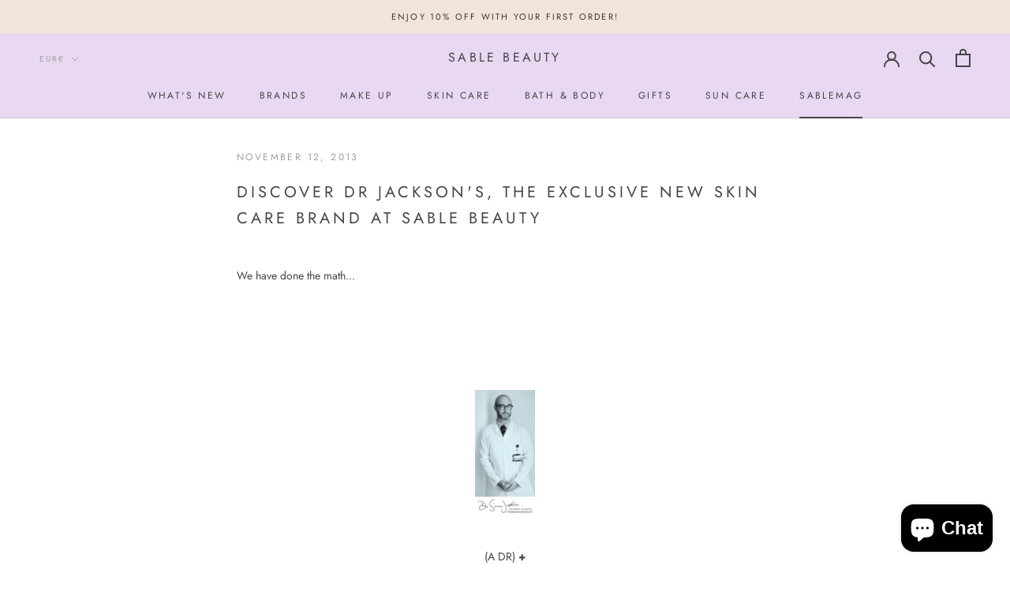

--- FILE ---
content_type: text/html; charset=utf-8
request_url: https://www.sablebeauty.com/en-ie/blogs/news/9979909-discover-dr-jacksons-the-exclusive-new-skin-care-brand-at-sable-beauty
body_size: 42024
content:
<!doctype html>

<html class="no-js" lang="en">
  <head>


    <meta charset="utf-8"> 
    <meta http-equiv="X-UA-Compatible" content="IE=edge,chrome=1">
    <meta name="viewport" content="width=device-width, initial-scale=1.0, height=device-height, minimum-scale=1.0, maximum-scale=1.0">
    <meta name="theme-color" content="">

    <title>
      DISCOVER DR JACKSON&#39;S, THE EXCLUSIVE NEW SKIN CARE BRAND AT SABLE BEAU &ndash; Sable Beauty
    </title><meta name="description" content="We have done the math...     (A DR) +   (NATURAL PRODUCTS) +    (SCIENCE )                                          In a world awash with lotions and potions that often rely more on expensive marketing campaigns and less on the content of their character (or jar) true gems, are hard to find but we do our best.  Dr Jack"><link rel="canonical" href="https://www.sablebeauty.com/en-ie/blogs/news/9979909-discover-dr-jacksons-the-exclusive-new-skin-care-brand-at-sable-beauty"><meta property="og:type" content="article">
  <meta property="og:title" content="DISCOVER DR JACKSON&#39;S, THE EXCLUSIVE NEW SKIN CARE BRAND AT SABLE BEAUTY"><meta property="og:description" content="We have done the math...     (A DR) +   (NATURAL PRODUCTS) +    (SCIENCE )                                          In a world awash with lotions and potions that often rely more on expensive marketing campaigns and less on the content of their character (or jar) true gems, are hard to find but we do our best.  Dr Jack"><meta property="og:url" content="https://www.sablebeauty.com/en-ie/blogs/news/9979909-discover-dr-jacksons-the-exclusive-new-skin-care-brand-at-sable-beauty">
<meta property="og:site_name" content="Sable Beauty"><meta name="twitter:card" content="summary"><meta name="twitter:title" content="DISCOVER DR JACKSON'S, THE EXCLUSIVE NEW SKIN CARE BRAND AT SABLE BEAUTY">
  <meta name="twitter:description" content="We have done the math...     (A DR) +   (NATURAL PRODUCTS) +    (SCIENCE )                                          In a world awash with lotions and potions that often rely more on expensive marketing campaigns and less on the content of their character (or jar) true gems, are hard to find but we do our best.  Dr Jackson&#39;s Natural Products are truly amazing. Two decades of researching and testing in laboratories around the world and collaborating with top formulation scientists have resulted in an exclusive range of skincare products. Skin Cream 01 and Skin Cream 02 form the core of the line. Formulated with the most superior natural ingredients Skin Cream 01 is a true &#39;top shelf&#39; day cream. It contains Kigelia and Baobob which have">

    <script>window.performance && window.performance.mark && window.performance.mark('shopify.content_for_header.start');</script><meta name="google-site-verification" content="LR4XFqhFWhAS2URRMCUit8kQSFL7IsbOni4xYI1BW2c">
<meta id="shopify-digital-wallet" name="shopify-digital-wallet" content="/2537645/digital_wallets/dialog">
<meta name="shopify-checkout-api-token" content="145c05d04d4d14336eb09be494e42f05">
<meta id="in-context-paypal-metadata" data-shop-id="2537645" data-venmo-supported="false" data-environment="production" data-locale="en_US" data-paypal-v4="true" data-currency="EUR">
<link rel="alternate" type="application/atom+xml" title="Feed" href="/en-ie/blogs/news.atom" />
<link rel="alternate" hreflang="x-default" href="https://www.sablebeauty.com/blogs/news/9979909-discover-dr-jacksons-the-exclusive-new-skin-care-brand-at-sable-beauty">
<link rel="alternate" hreflang="en-AU" href="https://www.sablebeauty.com/en-au/blogs/news/9979909-discover-dr-jacksons-the-exclusive-new-skin-care-brand-at-sable-beauty">
<link rel="alternate" hreflang="en-DE" href="https://www.sablebeauty.com/en-de/blogs/news/9979909-discover-dr-jacksons-the-exclusive-new-skin-care-brand-at-sable-beauty">
<link rel="alternate" hreflang="en-IE" href="https://www.sablebeauty.com/en-ie/blogs/news/9979909-discover-dr-jacksons-the-exclusive-new-skin-care-brand-at-sable-beauty">
<link rel="alternate" hreflang="en-NL" href="https://www.sablebeauty.com/en-nl/blogs/news/9979909-discover-dr-jacksons-the-exclusive-new-skin-care-brand-at-sable-beauty">
<link rel="alternate" hreflang="en-US" href="https://www.sablebeauty.com/en-us/blogs/news/9979909-discover-dr-jacksons-the-exclusive-new-skin-care-brand-at-sable-beauty">
<script async="async" src="/checkouts/internal/preloads.js?locale=en-IE"></script>
<link rel="preconnect" href="https://shop.app" crossorigin="anonymous">
<script async="async" src="https://shop.app/checkouts/internal/preloads.js?locale=en-IE&shop_id=2537645" crossorigin="anonymous"></script>
<script id="apple-pay-shop-capabilities" type="application/json">{"shopId":2537645,"countryCode":"GB","currencyCode":"EUR","merchantCapabilities":["supports3DS"],"merchantId":"gid:\/\/shopify\/Shop\/2537645","merchantName":"Sable Beauty","requiredBillingContactFields":["postalAddress","email"],"requiredShippingContactFields":["postalAddress","email"],"shippingType":"shipping","supportedNetworks":["visa","maestro","masterCard","amex","discover","elo"],"total":{"type":"pending","label":"Sable Beauty","amount":"1.00"},"shopifyPaymentsEnabled":true,"supportsSubscriptions":true}</script>
<script id="shopify-features" type="application/json">{"accessToken":"145c05d04d4d14336eb09be494e42f05","betas":["rich-media-storefront-analytics"],"domain":"www.sablebeauty.com","predictiveSearch":true,"shopId":2537645,"locale":"en"}</script>
<script>var Shopify = Shopify || {};
Shopify.shop = "sable-beauty.myshopify.com";
Shopify.locale = "en";
Shopify.currency = {"active":"EUR","rate":"1.1649114"};
Shopify.country = "IE";
Shopify.theme = {"name":"Prestige","id":82741952575,"schema_name":"Prestige","schema_version":"4.7.2","theme_store_id":855,"role":"main"};
Shopify.theme.handle = "null";
Shopify.theme.style = {"id":null,"handle":null};
Shopify.cdnHost = "www.sablebeauty.com/cdn";
Shopify.routes = Shopify.routes || {};
Shopify.routes.root = "/en-ie/";</script>
<script type="module">!function(o){(o.Shopify=o.Shopify||{}).modules=!0}(window);</script>
<script>!function(o){function n(){var o=[];function n(){o.push(Array.prototype.slice.apply(arguments))}return n.q=o,n}var t=o.Shopify=o.Shopify||{};t.loadFeatures=n(),t.autoloadFeatures=n()}(window);</script>
<script>
  window.ShopifyPay = window.ShopifyPay || {};
  window.ShopifyPay.apiHost = "shop.app\/pay";
  window.ShopifyPay.redirectState = null;
</script>
<script id="shop-js-analytics" type="application/json">{"pageType":"article"}</script>
<script defer="defer" async type="module" src="//www.sablebeauty.com/cdn/shopifycloud/shop-js/modules/v2/client.init-shop-cart-sync_DtuiiIyl.en.esm.js"></script>
<script defer="defer" async type="module" src="//www.sablebeauty.com/cdn/shopifycloud/shop-js/modules/v2/chunk.common_CUHEfi5Q.esm.js"></script>
<script type="module">
  await import("//www.sablebeauty.com/cdn/shopifycloud/shop-js/modules/v2/client.init-shop-cart-sync_DtuiiIyl.en.esm.js");
await import("//www.sablebeauty.com/cdn/shopifycloud/shop-js/modules/v2/chunk.common_CUHEfi5Q.esm.js");

  window.Shopify.SignInWithShop?.initShopCartSync?.({"fedCMEnabled":true,"windoidEnabled":true});

</script>
<script>
  window.Shopify = window.Shopify || {};
  if (!window.Shopify.featureAssets) window.Shopify.featureAssets = {};
  window.Shopify.featureAssets['shop-js'] = {"shop-cart-sync":["modules/v2/client.shop-cart-sync_DFoTY42P.en.esm.js","modules/v2/chunk.common_CUHEfi5Q.esm.js"],"init-fed-cm":["modules/v2/client.init-fed-cm_D2UNy1i2.en.esm.js","modules/v2/chunk.common_CUHEfi5Q.esm.js"],"init-shop-email-lookup-coordinator":["modules/v2/client.init-shop-email-lookup-coordinator_BQEe2rDt.en.esm.js","modules/v2/chunk.common_CUHEfi5Q.esm.js"],"shop-cash-offers":["modules/v2/client.shop-cash-offers_3CTtReFF.en.esm.js","modules/v2/chunk.common_CUHEfi5Q.esm.js","modules/v2/chunk.modal_BewljZkx.esm.js"],"shop-button":["modules/v2/client.shop-button_C6oxCjDL.en.esm.js","modules/v2/chunk.common_CUHEfi5Q.esm.js"],"init-windoid":["modules/v2/client.init-windoid_5pix8xhK.en.esm.js","modules/v2/chunk.common_CUHEfi5Q.esm.js"],"avatar":["modules/v2/client.avatar_BTnouDA3.en.esm.js"],"init-shop-cart-sync":["modules/v2/client.init-shop-cart-sync_DtuiiIyl.en.esm.js","modules/v2/chunk.common_CUHEfi5Q.esm.js"],"shop-toast-manager":["modules/v2/client.shop-toast-manager_BYv_8cH1.en.esm.js","modules/v2/chunk.common_CUHEfi5Q.esm.js"],"pay-button":["modules/v2/client.pay-button_FnF9EIkY.en.esm.js","modules/v2/chunk.common_CUHEfi5Q.esm.js"],"shop-login-button":["modules/v2/client.shop-login-button_CH1KUpOf.en.esm.js","modules/v2/chunk.common_CUHEfi5Q.esm.js","modules/v2/chunk.modal_BewljZkx.esm.js"],"init-customer-accounts-sign-up":["modules/v2/client.init-customer-accounts-sign-up_aj7QGgYS.en.esm.js","modules/v2/client.shop-login-button_CH1KUpOf.en.esm.js","modules/v2/chunk.common_CUHEfi5Q.esm.js","modules/v2/chunk.modal_BewljZkx.esm.js"],"init-shop-for-new-customer-accounts":["modules/v2/client.init-shop-for-new-customer-accounts_NbnYRf_7.en.esm.js","modules/v2/client.shop-login-button_CH1KUpOf.en.esm.js","modules/v2/chunk.common_CUHEfi5Q.esm.js","modules/v2/chunk.modal_BewljZkx.esm.js"],"init-customer-accounts":["modules/v2/client.init-customer-accounts_ppedhqCH.en.esm.js","modules/v2/client.shop-login-button_CH1KUpOf.en.esm.js","modules/v2/chunk.common_CUHEfi5Q.esm.js","modules/v2/chunk.modal_BewljZkx.esm.js"],"shop-follow-button":["modules/v2/client.shop-follow-button_CMIBBa6u.en.esm.js","modules/v2/chunk.common_CUHEfi5Q.esm.js","modules/v2/chunk.modal_BewljZkx.esm.js"],"lead-capture":["modules/v2/client.lead-capture_But0hIyf.en.esm.js","modules/v2/chunk.common_CUHEfi5Q.esm.js","modules/v2/chunk.modal_BewljZkx.esm.js"],"checkout-modal":["modules/v2/client.checkout-modal_BBxc70dQ.en.esm.js","modules/v2/chunk.common_CUHEfi5Q.esm.js","modules/v2/chunk.modal_BewljZkx.esm.js"],"shop-login":["modules/v2/client.shop-login_hM3Q17Kl.en.esm.js","modules/v2/chunk.common_CUHEfi5Q.esm.js","modules/v2/chunk.modal_BewljZkx.esm.js"],"payment-terms":["modules/v2/client.payment-terms_CAtGlQYS.en.esm.js","modules/v2/chunk.common_CUHEfi5Q.esm.js","modules/v2/chunk.modal_BewljZkx.esm.js"]};
</script>
<script>(function() {
  var isLoaded = false;
  function asyncLoad() {
    if (isLoaded) return;
    isLoaded = true;
    var urls = ["\/\/code.tidio.co\/80wyknoivddfhykzwk0ekazxxjfgeir4.js?shop=sable-beauty.myshopify.com","\/\/code.tidio.co\/80wyknoivddfhykzwk0ekazxxjfgeir4.js?shop=sable-beauty.myshopify.com","\/\/code.tidio.co\/80wyknoivddfhykzwk0ekazxxjfgeir4.js?shop=sable-beauty.myshopify.com","https:\/\/scripttags.justuno.com\/shopify_justuno_2537645_89950.js?shop=sable-beauty.myshopify.com","\/\/cdn.shopify.com\/proxy\/9419db5cc64021ee0e5b7accd5e25e6b34f995206e4570f436df5c9fc26eb08d\/forms-akamai.smsbump.com\/400130\/form_47992.js?ver=1715799573\u0026shop=sable-beauty.myshopify.com\u0026sp-cache-control=cHVibGljLCBtYXgtYWdlPTkwMA","https:\/\/customer-first-focus.b-cdn.net\/cffPCLoader_min.js?shop=sable-beauty.myshopify.com"];
    for (var i = 0; i < urls.length; i++) {
      var s = document.createElement('script');
      s.type = 'text/javascript';
      s.async = true;
      s.src = urls[i];
      var x = document.getElementsByTagName('script')[0];
      x.parentNode.insertBefore(s, x);
    }
  };
  if(window.attachEvent) {
    window.attachEvent('onload', asyncLoad);
  } else {
    window.addEventListener('load', asyncLoad, false);
  }
})();</script>
<script id="__st">var __st={"a":2537645,"offset":0,"reqid":"06554232-8977-4a3e-8500-c6441c7b1e07-1766354402","pageurl":"www.sablebeauty.com\/en-ie\/blogs\/news\/9979909-discover-dr-jacksons-the-exclusive-new-skin-care-brand-at-sable-beauty","s":"articles-9979909","u":"8b6c307e9620","p":"article","rtyp":"article","rid":9979909};</script>
<script>window.ShopifyPaypalV4VisibilityTracking = true;</script>
<script id="captcha-bootstrap">!function(){'use strict';const t='contact',e='account',n='new_comment',o=[[t,t],['blogs',n],['comments',n],[t,'customer']],c=[[e,'customer_login'],[e,'guest_login'],[e,'recover_customer_password'],[e,'create_customer']],r=t=>t.map((([t,e])=>`form[action*='/${t}']:not([data-nocaptcha='true']) input[name='form_type'][value='${e}']`)).join(','),a=t=>()=>t?[...document.querySelectorAll(t)].map((t=>t.form)):[];function s(){const t=[...o],e=r(t);return a(e)}const i='password',u='form_key',d=['recaptcha-v3-token','g-recaptcha-response','h-captcha-response',i],f=()=>{try{return window.sessionStorage}catch{return}},m='__shopify_v',_=t=>t.elements[u];function p(t,e,n=!1){try{const o=window.sessionStorage,c=JSON.parse(o.getItem(e)),{data:r}=function(t){const{data:e,action:n}=t;return t[m]||n?{data:e,action:n}:{data:t,action:n}}(c);for(const[e,n]of Object.entries(r))t.elements[e]&&(t.elements[e].value=n);n&&o.removeItem(e)}catch(o){console.error('form repopulation failed',{error:o})}}const l='form_type',E='cptcha';function T(t){t.dataset[E]=!0}const w=window,h=w.document,L='Shopify',v='ce_forms',y='captcha';let A=!1;((t,e)=>{const n=(g='f06e6c50-85a8-45c8-87d0-21a2b65856fe',I='https://cdn.shopify.com/shopifycloud/storefront-forms-hcaptcha/ce_storefront_forms_captcha_hcaptcha.v1.5.2.iife.js',D={infoText:'Protected by hCaptcha',privacyText:'Privacy',termsText:'Terms'},(t,e,n)=>{const o=w[L][v],c=o.bindForm;if(c)return c(t,g,e,D).then(n);var r;o.q.push([[t,g,e,D],n]),r=I,A||(h.body.append(Object.assign(h.createElement('script'),{id:'captcha-provider',async:!0,src:r})),A=!0)});var g,I,D;w[L]=w[L]||{},w[L][v]=w[L][v]||{},w[L][v].q=[],w[L][y]=w[L][y]||{},w[L][y].protect=function(t,e){n(t,void 0,e),T(t)},Object.freeze(w[L][y]),function(t,e,n,w,h,L){const[v,y,A,g]=function(t,e,n){const i=e?o:[],u=t?c:[],d=[...i,...u],f=r(d),m=r(i),_=r(d.filter((([t,e])=>n.includes(e))));return[a(f),a(m),a(_),s()]}(w,h,L),I=t=>{const e=t.target;return e instanceof HTMLFormElement?e:e&&e.form},D=t=>v().includes(t);t.addEventListener('submit',(t=>{const e=I(t);if(!e)return;const n=D(e)&&!e.dataset.hcaptchaBound&&!e.dataset.recaptchaBound,o=_(e),c=g().includes(e)&&(!o||!o.value);(n||c)&&t.preventDefault(),c&&!n&&(function(t){try{if(!f())return;!function(t){const e=f();if(!e)return;const n=_(t);if(!n)return;const o=n.value;o&&e.removeItem(o)}(t);const e=Array.from(Array(32),(()=>Math.random().toString(36)[2])).join('');!function(t,e){_(t)||t.append(Object.assign(document.createElement('input'),{type:'hidden',name:u})),t.elements[u].value=e}(t,e),function(t,e){const n=f();if(!n)return;const o=[...t.querySelectorAll(`input[type='${i}']`)].map((({name:t})=>t)),c=[...d,...o],r={};for(const[a,s]of new FormData(t).entries())c.includes(a)||(r[a]=s);n.setItem(e,JSON.stringify({[m]:1,action:t.action,data:r}))}(t,e)}catch(e){console.error('failed to persist form',e)}}(e),e.submit())}));const S=(t,e)=>{t&&!t.dataset[E]&&(n(t,e.some((e=>e===t))),T(t))};for(const o of['focusin','change'])t.addEventListener(o,(t=>{const e=I(t);D(e)&&S(e,y())}));const B=e.get('form_key'),M=e.get(l),P=B&&M;t.addEventListener('DOMContentLoaded',(()=>{const t=y();if(P)for(const e of t)e.elements[l].value===M&&p(e,B);[...new Set([...A(),...v().filter((t=>'true'===t.dataset.shopifyCaptcha))])].forEach((e=>S(e,t)))}))}(h,new URLSearchParams(w.location.search),n,t,e,['guest_login'])})(!0,!0)}();</script>
<script integrity="sha256-4kQ18oKyAcykRKYeNunJcIwy7WH5gtpwJnB7kiuLZ1E=" data-source-attribution="shopify.loadfeatures" defer="defer" src="//www.sablebeauty.com/cdn/shopifycloud/storefront/assets/storefront/load_feature-a0a9edcb.js" crossorigin="anonymous"></script>
<script crossorigin="anonymous" defer="defer" src="//www.sablebeauty.com/cdn/shopifycloud/storefront/assets/shopify_pay/storefront-65b4c6d7.js?v=20250812"></script>
<script data-source-attribution="shopify.dynamic_checkout.dynamic.init">var Shopify=Shopify||{};Shopify.PaymentButton=Shopify.PaymentButton||{isStorefrontPortableWallets:!0,init:function(){window.Shopify.PaymentButton.init=function(){};var t=document.createElement("script");t.src="https://www.sablebeauty.com/cdn/shopifycloud/portable-wallets/latest/portable-wallets.en.js",t.type="module",document.head.appendChild(t)}};
</script>
<script data-source-attribution="shopify.dynamic_checkout.buyer_consent">
  function portableWalletsHideBuyerConsent(e){var t=document.getElementById("shopify-buyer-consent"),n=document.getElementById("shopify-subscription-policy-button");t&&n&&(t.classList.add("hidden"),t.setAttribute("aria-hidden","true"),n.removeEventListener("click",e))}function portableWalletsShowBuyerConsent(e){var t=document.getElementById("shopify-buyer-consent"),n=document.getElementById("shopify-subscription-policy-button");t&&n&&(t.classList.remove("hidden"),t.removeAttribute("aria-hidden"),n.addEventListener("click",e))}window.Shopify?.PaymentButton&&(window.Shopify.PaymentButton.hideBuyerConsent=portableWalletsHideBuyerConsent,window.Shopify.PaymentButton.showBuyerConsent=portableWalletsShowBuyerConsent);
</script>
<script data-source-attribution="shopify.dynamic_checkout.cart.bootstrap">document.addEventListener("DOMContentLoaded",(function(){function t(){return document.querySelector("shopify-accelerated-checkout-cart, shopify-accelerated-checkout")}if(t())Shopify.PaymentButton.init();else{new MutationObserver((function(e,n){t()&&(Shopify.PaymentButton.init(),n.disconnect())})).observe(document.body,{childList:!0,subtree:!0})}}));
</script>
<link id="shopify-accelerated-checkout-styles" rel="stylesheet" media="screen" href="https://www.sablebeauty.com/cdn/shopifycloud/portable-wallets/latest/accelerated-checkout-backwards-compat.css" crossorigin="anonymous">
<style id="shopify-accelerated-checkout-cart">
        #shopify-buyer-consent {
  margin-top: 1em;
  display: inline-block;
  width: 100%;
}

#shopify-buyer-consent.hidden {
  display: none;
}

#shopify-subscription-policy-button {
  background: none;
  border: none;
  padding: 0;
  text-decoration: underline;
  font-size: inherit;
  cursor: pointer;
}

#shopify-subscription-policy-button::before {
  box-shadow: none;
}

      </style>

<script>window.performance && window.performance.mark && window.performance.mark('shopify.content_for_header.end');</script>

    <link rel="stylesheet" href="//www.sablebeauty.com/cdn/shop/t/15/assets/theme.scss.css?v=131288483014916804751759259836">

    <script>
      // This allows to expose several variables to the global scope, to be used in scripts
      window.theme = {
        pageType: "article",
        moneyFormat: "€{{amount_with_comma_separator}}",
        moneyWithCurrencyFormat: "€{{amount_with_comma_separator}} EUR",
        productImageSize: "square",
        searchMode: "product,article",
        showPageTransition: true,
        showElementStaggering: false,
        showImageZooming: true
      };

      window.routes = {
        rootUrl: "\/en-ie",
        cartUrl: "\/en-ie\/cart",
        cartAddUrl: "\/en-ie\/cart\/add",
        cartChangeUrl: "\/en-ie\/cart\/change",
        searchUrl: "\/en-ie\/search",
        productRecommendationsUrl: "\/en-ie\/recommendations\/products"
      };

      window.languages = {
        cartAddNote: "Add Order Note",
        cartEditNote: "Edit Order Note",
        productImageLoadingError: "This image could not be loaded. Please try to reload the page.",
        productFormAddToCart: "Add to cart",
        productFormUnavailable: "Unavailable",
        productFormSoldOut: "Sold Out",
        shippingEstimatorOneResult: "1 option available:",
        shippingEstimatorMoreResults: "{{count}} options available:",
        shippingEstimatorNoResults: "No shipping could be found"
      };

      window.lazySizesConfig = {
        loadHidden: false,
        hFac: 0.5,
        expFactor: 2,
        ricTimeout: 150,
        lazyClass: 'Image--lazyLoad',
        loadingClass: 'Image--lazyLoading',
        loadedClass: 'Image--lazyLoaded'
      };

      document.documentElement.className = document.documentElement.className.replace('no-js', 'js');
      document.documentElement.style.setProperty('--window-height', window.innerHeight + 'px');

      // We do a quick detection of some features (we could use Modernizr but for so little...)
      (function() {
        document.documentElement.className += ((window.CSS && window.CSS.supports('(position: sticky) or (position: -webkit-sticky)')) ? ' supports-sticky' : ' no-supports-sticky');
        document.documentElement.className += (window.matchMedia('(-moz-touch-enabled: 1), (hover: none)')).matches ? ' no-supports-hover' : ' supports-hover';
      }());
    </script>

    <script src="//www.sablebeauty.com/cdn/shop/t/15/assets/lazysizes.min.js?v=174358363404432586981591623297" async></script><script src="https://polyfill-fastly.net/v3/polyfill.min.js?unknown=polyfill&features=fetch,Element.prototype.closest,Element.prototype.remove,Element.prototype.classList,Array.prototype.includes,Array.prototype.fill,Object.assign,CustomEvent,IntersectionObserver,IntersectionObserverEntry,URL" defer></script>
    <script src="//www.sablebeauty.com/cdn/shop/t/15/assets/libs.min.js?v=26178543184394469741591623296" defer></script>
    <script src="//www.sablebeauty.com/cdn/shop/t/15/assets/theme.min.js?v=101812004007097122321591623300" defer></script>
    <script src="//www.sablebeauty.com/cdn/shop/t/15/assets/custom.js?v=183944157590872491501591623298" defer></script>

    <script>
      (function () {
        window.onpageshow = function() {
          if (window.theme.showPageTransition) {
            var pageTransition = document.querySelector('.PageTransition');

            if (pageTransition) {
              pageTransition.style.visibility = 'visible';
              pageTransition.style.opacity = '0';
            }
          }

          // When the page is loaded from the cache, we have to reload the cart content
          document.documentElement.dispatchEvent(new CustomEvent('cart:refresh', {
            bubbles: true
          }));
        };
      })();
    </script>

    
  <script type="application/ld+json">
  {
    "@context": "http://schema.org",
    "@type": "BlogPosting",
    "mainEntityOfPage": "/en-ie/blogs/news/9979909-discover-dr-jacksons-the-exclusive-new-skin-care-brand-at-sable-beauty",
    "articleSection": "Luxury Beauty For Women Of All Colours",
    "keywords": "Blemish Free, Hyperpigmentation",
    "headline": "DISCOVER DR JACKSON'S, THE EXCLUSIVE NEW SKIN CARE BRAND AT SABLE BEAUTY",
    "description": "We have done the math...     (A DR) +   (NATURAL PRODUCTS) +    (SCIENCE )                        ...",
    "dateCreated": "2013-11-07T14:24:54",
    "datePublished": "2013-11-12T16:10:00",
    "dateModified": "2013-11-12T16:10:00",
    "image": {
      "@type": "ImageObject",
      "url": "https://www.sablebeauty.com/cdn/shopifycloud/storefront/assets/no-image-2048-a2addb12_1024x.gif",
      "image": "https://www.sablebeauty.com/cdn/shopifycloud/storefront/assets/no-image-2048-a2addb12_1024x.gif",
      "name": null,
      "width": "1024",
      "height": "1024"
    },
    "author": {
      "@type": "Person",
      "name": "Sable Beauty",
      "givenName": "Sable",
      "familyName": "Beauty"
    },
    "publisher": {
      "@type": "Organization",
      "name": "Sable Beauty"
    },
    "commentCount": 16,
    "comment": [{
          "@type": "Comment",
          "author": "شركات نقل الاثاث",
          "datePublished": "2023-09-14T19:40:36",
          "text": "\u003cp\u003ehttps:\/\/500px.com\/p\/ataralmadinah?view=photos\u003cbr\u003e\nhttps:\/\/about.me\/atar-almadinah\/\u003cbr\u003e\nhttps:\/\/www.behance.net\/ataralmadinah\/\u003cbr\u003e\nhttps:\/\/angel.co\/u\/atar-almadinah\u003cbr\u003e\nhttps:\/\/vimeo.com\/user163509125\u003cbr\u003e\nhttps:\/\/ello.co\/ataralmadinah\/post\/asrc-rqxhmfvgrr7skhajg\u003cbr\u003e\nhttps:\/\/ello.co\/ataralmadinah\u003cbr\u003e\nhttps:\/\/www.myminifactory.com\/stories\/best-transfer-furniture-jeddah-atar-almadinah-62f1c48d224b9\u003cbr\u003e\nhttps:\/\/www.myminifactory.com\/users\/atar\u003cbr\u003e\nhttps:\/\/speakerdeck.com\/almadinah\u003cbr\u003e\nhttps:\/\/fstoppers.com\/profile\/atar-almadinah\u003cbr\u003e\nhttps:\/\/www.instructables.com\/member\/atar-almadinah\/\u003cbr\u003e\nhttps:\/\/www.mifare.net\/support\/forum\/users\/atar-almadinah\/\u003cbr\u003e\nhttps:\/\/www.recode.net\/users\/ataralmadinah\u003cbr\u003e\nhttp:\/\/simp.ly\/p\/bwJRTQ\u003cbr\u003e\nhttps:\/\/zenwriting.net\/jzlzjv7sf2\u003cbr\u003e\nhttps:\/\/writer.zohopublic.com\/writer\/published\/rg9748fafd0f2210f4604b33d2cbf28388aea\u003cbr\u003e\nhttps:\/\/my.desktopnexus.com\/ataralmadinah\/journal\/furniture-moving-company-in-jeddah-38820\/\u003cbr\u003e\nhttps:\/\/app.ex.co\/stories\/item\/c9e4da01-b4c3-492f-84a4-55474a6abf47\u003cbr\u003e\nhttps:\/\/pastelink.net\/a93tslol\u003cbr\u003e\nhttps:\/\/pastelink.net\/6zkez7a2\u003cbr\u003e\nhttps:\/\/www.kongregate.com\/accounts\/ataralmadinah\u003cbr\u003e\nhttps:\/\/bit.ly\/3PiheFn\u003cbr\u003e\nhttps:\/\/bit.ly\/3SJJZxX\u003cbr\u003e\nhttps:\/\/giphy.com\/channel\/atar-almadinah\u003cbr\u003e\nhttps:\/\/fullservicelavoro.com\/2022\/08\/15\/furniture-moving-companies-in-jeddah\/\u003cbr\u003e\nhttps:\/\/www.ted.com\/profiles\/37578103\/about\u003c\/p\u003e\n\u003cp\u003ehttps:\/\/www.merexpression.com\/elsakr\u003cbr\u003e\nhttps:\/\/www.merexpression.com\/read-blog\/31739\u003cbr\u003e\nhttps:\/\/webyourself.eu\/elsakrjeddah\u003cbr\u003e\nhttps:\/\/webyourself.eu\/blogs\/31059\/%D8%A7%D9%81%D8%B6%D9%84-%D8%B4%D8%B1%D9%83%D8%A9-%D9%86%D9%82%D9%84-%D8%A7%D8%AB%D8%A7%D8%AB-%D9%81%D9%8A-%D8%AC%D8%AF%D8%A9\u003cbr\u003e\nhttps:\/\/devpost.com\/elsakrjeddah\u003cbr\u003e\nhttps:\/\/knowyourmeme.com\/users\/jumperads\u003cbr\u003e\nhttps:\/\/ataralmadinah662300791.wordpress.com\/2022\/08\/21\/%d9%86%d9%82%d9%84-%d8%b9%d9%81%d8%b4-%d8%a8%d8%ac%d8%af%d8%a9-2\/\u003cbr\u003e\nhttps:\/\/atar-almadinah.over-blog.com\/2022\/08\/sharikat-naql-eafsh-abhir-alshamalia.html\u003cbr\u003e\nhttps:\/\/atar-almadinah.over-blog.com\/2022\/08\/naql-eafsh-dakhil-jida.html\u003cbr\u003e\nhttps:\/\/ataralmadinah662300791.wordpress.com\/2022\/08\/22\/%d8%b4%d8%b1%d9%83%d8%a9-%d9%86%d9%82%d9%84-%d8%b9%d9%81%d8%b4-%d8%a7%d8%a8%d8%ad%d8%b1-%d8%a7%d9%84%d8%b4%d9%85%d8%a7%d9%84%d9%8a%d8%a9\/\u003cbr\u003e\nhttps:\/\/jumperads.shutterfly.com\/22\u003c\/p\u003e\n\u003cp\u003ehttp:\/\/610b31f1e425e.site123.me\/about\u003cbr\u003e\nhttps:\/\/myworldgo.com\/blog\/40386\/-\u003cbr\u003e\nhttps:\/\/kaalama.org\/read-blog\/161044\u003cbr\u003e\nhttps:\/\/kaalama.org\/read-blog\/161045\u003cbr\u003e\nhttps:\/\/myworldgo.com\/blog\/40387\/-\u003cbr\u003e\nhttps:\/\/projects.umwhistory.org\/cwh\/myomeka\/posters\/show\/38417\u003cbr\u003e\nhttps:\/\/projects.umwhistory.org\/cwh\/myomeka\/posters\/show\/38418\u003cbr\u003e\nhttps:\/\/projects.umwhistory.org\/cwh\/myomeka\/posters\/show\/38419\u003cbr\u003e\nhttps:\/\/projects.umwhistory.org\/cwh\/myomeka\/posters\/show\/38420\u003cbr\u003e\nhttps:\/\/www.soft-clouds.com\/blogs\/1047\/%D8%A7%D9%81%D8%B6%D9%84-%D8%B4%D8%B1%D9%83%D8%A9-%D9%86%D9%82%D9%84-%D8%B9%D9%81%D8%B4-%D8%A8%D8%AC%D8%AF%D8%A9\u003cbr\u003e\nhttps:\/\/moodle.cce.cornell.edu\/tag\/index.php?tag=%D8%B4%D8%B1%D9%83%D8%A9%20%D9%86%D9%82%D9%84%20%D8%B9%D9%81%D8%B4%20%D8%A8%D8%AC%D8%AF%D8%A9\u003cbr\u003e\nhttps:\/\/moodle.cce.cornell.edu\/tag\/index.php?id=3259\u003cbr\u003e\nhttps:\/\/ataralmadinah.shutterfly.com\/pictures#n_5\u003cbr\u003e\nhttps:\/\/projects.umwhistory.org\/cwh\/myomeka\/posters\/show\/38482\u003cbr\u003e\nhttps:\/\/www.soft-clouds.com\/blogs\/1194\/%D8%B4%D9%81%D8%B7-%D8%A8%D9%8A%D8%A7%D8%B1%D8%A9-%D8%A8%D8%AC%D8%AF%D8%A9\u003cbr\u003e\nhttps:\/\/projects.umwhistory.org\/cwh\/myomeka\/posters\/show\/38484\u003cbr\u003e\nhttps:\/\/www.soft-clouds.com\/blogs\/1195\/%D8%B4%D8%B1%D9%83%D8%A9-%D9%86%D9%82%D9%84-%D8%B9%D9%81%D8%B4-%D8%A7%D8%A8%D8%AD%D8%B1-%D8%A7%D9%84%D8%B4%D9%85%D8%A7%D9%84%D9%8A%D8%A9\u003cbr\u003e\nhttps:\/\/kaalama.org\/read-blog\/162006\u003cbr\u003e\nhttps:\/\/kaalama.org\/read-blog\/162008\u003cbr\u003e\nhttps:\/\/ataralmadinah.shutterfly.com\/pictures#n_5\u003cbr\u003e\nhttps:\/\/uberant.com\/users\/ataralmadinah\/\u003cbr\u003e\nhttps:\/\/uberant.com\/article\/1860769-moving-furniture-in-jeddah\/\u003cbr\u003e\nhttps:\/\/www.ulule.com\/elsakrjeddah\/#\/projects\/followed\u003cbr\u003e\nhttp:\/\/www.quan6.hochiminhcity.gov.vn\/thutuchanhchinh\/\u003cem\u003elayouts\/mobile\/dispform.aspx?List=238a972d%2D3d44%2D45fd%2Dac5e%2D9e73bc02b75b\u0026amp;View=5de55f99%2D23ee%2D4fbd%2D9136%2D4fc3c67269b4\u0026amp;ID=4293\u003cbr\u003e\nhttp:\/\/www.quan6.hochiminhcity.gov.vn\/thutuchanhchinh\/_layouts\/mobile\/dispform.aspx?List=238a972d%2D3d44%2D45fd%2Dac5e%2D9e73bc02b75b\u0026amp;View=5de55f99%2D23ee%2D4fbd%2D9136%2D4fc3c67269b4\u0026amp;ID=4295\u003cbr\u003e\nhttp:\/\/www.quan6.hochiminhcity.gov.vn\/thutuchanhchinh\/\u003c\/em\u003elayouts\/mobile\/dispform.aspx?List=238a972d%2D3d44%2D45fd%2Dac5e%2D9e73bc02b75b\u0026amp;View=5de55f99%2D23ee%2D4fbd%2D9136%2D4fc3c67269b4\u0026amp;ID=4294\u003cbr\u003e\nhttps:\/\/onlylocal.com.au\/listing\/%d8%b4%d8%b1%d9%83%d8%a9-%d9%86%d9%82%d9%84-%d8%b9%d9%81%d8%b4-%d9%88%d8%a7%d8%ab%d8%a7%d8%ab-%d8%a8%d8%ac%d8%af%d8%a9\/\u003cbr\u003e\nhttps:\/\/emcmee.blogspot.com\/2022\/08\/transfer-furniture-jeddah.html\u003c\/p\u003e"
        },{
          "@type": "Comment",
          "author": "ارخص شركة نقل عفش وأثاث بمكة",
          "datePublished": "2023-09-14T19:38:48",
          "text": "\u003cp\u003ehttps:\/\/sites.google.com\/view\/movers-riyadh\/\u003cbr\u003e\nhttps:\/\/sites.google.com\/view\/movers-riyadh\/movers-mecca\u003cbr\u003e\nhttps:\/\/sites.google.com\/view\/movers-riyadh\/home\u003cbr\u003e\nhttps:\/\/sites.google.com\/view\/movers-riyadh\/movers-jedaah-elhamdniah\u003cbr\u003e\nhttps:\/\/sites.google.com\/view\/movers-riyadh\/movers-yanbu\u003cbr\u003e\nhttps:\/\/sites.google.com\/view\/movers-riyadh\/movers-najran\u003cbr\u003e\nhttps:\/\/sites.google.com\/view\/movers-riyadh\/movers-Jizan\u003cbr\u003e\nhttps:\/\/sites.google.com\/view\/movers-riyadh\/jazan\u003cbr\u003e\nhttps:\/\/sites.google.com\/view\/movers-riyadh\/taif\u003cbr\u003e\nhttps:\/\/sites.google.com\/view\/movers-riyadh\/moversjeddah\u003cbr\u003e\nhttps:\/\/sites.google.com\/view\/movers-riyadh\/movers-abha\u003cbr\u003e\nhttps:\/\/sites.google.com\/view\/movers-riyadh\/movers-elahsa\u003cbr\u003e\nhttps:\/\/sites.google.com\/view\/movers-riyadh\/movers-elkhobar\u003cbr\u003e\nhttps:\/\/sites.google.com\/view\/movers-riyadh\/movers-elkharj\u003cbr\u003e\nhttps:\/\/sites.google.com\/view\/movers-riyadh\/movers-elmadina-elmnowara\u003cbr\u003e\nhttps:\/\/sites.google.com\/view\/movers-riyadh\/movers-eljubail\u003cbr\u003e\nhttps:\/\/sites.google.com\/view\/movers-riyadh\/movers-elqassim\u003cbr\u003e\nhttps:\/\/sites.google.com\/view\/movers-riyadh\/movers-hafrelbatin\u003cbr\u003e\nhttps:\/\/sites.google.com\/view\/movers-riyadh\/movers-elbaha\u003cbr\u003e\nhttps:\/\/sites.google.com\/view\/movers-riyadh\/movers-jeddah\u003cbr\u003e\nhttps:\/\/sites.google.com\/view\/movers-riyadh\/movers-dammam\u003cbr\u003e\nhttps:\/\/sites.google.com\/view\/movers-riyadh\/movers-taif\u003cbr\u003e\nhttps:\/\/sites.google.com\/view\/movers-riyadh\/movers-burydah\u003cbr\u003e\nhttps:\/\/sites.google.com\/view\/movers-riyadh\/movers-tabuk\u003cbr\u003e\nhttps:\/\/sites.google.com\/view\/movers-riyadh\/movers-hail\u003cbr\u003e\nhttps:\/\/sites.google.com\/view\/movers-riyadh\/movers-khamis-mushait\u003cbr\u003e\nhttps:\/\/sites.google.com\/view\/movers-riyadh\/movers-rabigh\u003cbr\u003e\nhttps:\/\/sites.google.com\/view\/movers-riyadh\/madina\u003cbr\u003e\nhttps:\/\/sites.google.com\/view\/movers-riyadh\/mecca\u003cbr\u003e\nhttps:\/\/sites.google.com\/view\/movers-riyadh\/dammam\u003cbr\u003e\nhttps:\/\/sites.google.com\/view\/movers-riyadh\/jeddah\u003cbr\u003e\nhttps:\/\/sites.google.com\/view\/movers-riyadh\/ahsa\u003cbr\u003e\nhttps:\/\/sites.google.com\/view\/movers-riyadh\/cleaning-mecca\u003c\/p\u003e"
        },{
          "@type": "Comment",
          "author": "شركة ريلاكس لنقل العفش والاثاث",
          "datePublished": "2023-09-14T19:36:19",
          "text": "\u003cp\u003ehttp:\/\/fullservicelavoro.com\/ شركة ريلاكس لنقل العفش والاثاث \u003cbr\u003e\nhttp:\/\/fullservicelavoro.com\/2019\/01\/07\/transfer-movers-taif-furniture\/ شركة نقل عفش بالطائف \u003cbr\u003e\nhttp:\/\/fullservicelavoro.com\/2019\/01\/08\/transfer-movers-riyadh-furniture\/ شركة نقل عفش بالرياض \u003cbr\u003e\nhttp:\/\/fullservicelavoro.com\/2019\/01\/08\/transfer-movers-jeddah-furniture\/ شركة نقل عفش بجدة \u003cbr\u003e\nhttp:\/\/fullservicelavoro.com\/2019\/01\/01\/transfer-and-movers-furniture-mecca\/ شركة نقل عفش بمكة \u003cbr\u003e\nhttp:\/\/fullservicelavoro.com\/2019\/01\/07\/transfer-movers-madina-furniture\/ شركة نقل عفش بالمدينة المنورة \u003cbr\u003e\nhttp:\/\/fullservicelavoro.com\/2019\/01\/07\/transfer-movers-khamis-mushait-furniture\/ شركة نقل عفش بخميس مشيط \u003cbr\u003e\nhttp:\/\/fullservicelavoro.com\/2019\/01\/09\/transfer-movers-abha-furniture\/ شركة نقل اثاث بابها \u003cbr\u003e\nhttp:\/\/fullservicelavoro.com\/2019\/01\/07\/transfer-movers-najran-furniture\/ شركة نقل عفش بنجران \u003cbr\u003e\nhttp:\/\/fullservicelavoro.com\/2019\/01\/16\/transfer-movers-hail-furniture\/ ِشركة نقل عفش بحائل \u003cbr\u003e\nhttp:\/\/fullservicelavoro.com\/2019\/01\/16\/transfer-movers-qassim-furniture\/ شركة نقل عفش بالقصيم \u003cbr\u003e\nhttp:\/\/fullservicelavoro.com\/2019\/02\/02\/transfer-movers-furniture-in-bahaa\/ شركة نقل عفش بالباحة \u003cbr\u003e\nhttp:\/\/fullservicelavoro.com\/2019\/01\/13\/transfer-movers-yanbu-furniture\/ شركة نقل عفش بينبع \u003cbr\u003e\nhttp:\/\/fullservicelavoro.com\/2019\/01\/18\/%d8%af%d9%8a%d9%86%d8%a7-%d9%86%d9%82%d9%84-%d8%b9%d9%81%d8%b4-%d8%a8%d8%a7%d8%a8%d9%87%d8%a7\/ دينا نقل عفش بابها \u003cbr\u003e\nhttp:\/\/fullservicelavoro.com\/2019\/01\/13\/%D9%86%D9%82%D9%84-%D8%A7%D9%84%D8%A7%D8%AB%D8%A7%D8%AB-%D8%A8%D8%A7%D9%84%D9%85%D8%AF%D9%8A%D9%86%D8%A9-%D8%A7%D9%84%D9%85%D9%86%D9%88%D8%B1%D8%A9-%D8%A7%D9%87%D9%85-%D8%B4%D8%B1%D9%83%D8%A7%D8%AA\/ نقل الاثاث بالمدينة المنورة \u003cbr\u003e\nhttp:\/\/fullservicelavoro.com\/2019\/01\/12\/%D8%A7%D8%B1%D8%AE%D8%B5-%D8%B4%D8%B1%D9%83%D8%A9-%D9%86%D9%82%D9%84-%D8%B9%D9%81%D8%B4-%D8%A8%D9%85%D9%83%D8%A9\/ ارخص شركة نقل عفش بمكة \u003cbr\u003e\nhttp:\/\/fullservicelavoro.com\/2019\/01\/07\/transfer-movers-elkharj-furniture\/ شركة نقل عفش بالخرج \u003cbr\u003e\nhttp:\/\/fullservicelavoro.com\/2019\/01\/07\/transfer-movers-baqaa-furniture\/ شركة نقل عفش بالبقعاء \u003cbr\u003e\nhttp:\/\/fullservicelavoro.com\/2019\/02\/05\/transfer-furniture-in-jazan\/ شركة نقل عفش بجازان\u003c\/p\u003e"
        },{
          "@type": "Comment",
          "author": "شركة كيان لنقل العفش",
          "datePublished": "2023-09-14T19:32:45",
          "text": "\u003cp\u003eشركة كيان لنقل العفش بالرياض والمدينة المنورة وجدة ومكة والطائف والدمام  تقديم لكم دليل كامل لشركات نقل العفش بالمملكة العربية السعودية\u003cbr\u003e\nhttp:\/\/mycanadafitness.com\/ شركة كيان لنقل العفش\u003cbr\u003e\nhttp:\/\/mycanadafitness.com\/forum.html منتدي نقل العفش\u003cbr\u003e\nhttp:\/\/mycanadafitness.com\/movingfurnitureriyadh.html شركة نقل اثاث بالرياض\u003cbr\u003e\nhttp:\/\/mycanadafitness.com\/movingfurniturejaddah.html شركة نقل اثاث بجدة\u003cbr\u003e\nhttp:\/\/mycanadafitness.com\/movingfurnituremecca.html شركة نقل اثاث بمكة\u003cbr\u003e\nhttp:\/\/mycanadafitness.com\/movingfurnituretaif.html شركة نقل اثاث بالطائف\u003cbr\u003e\nhttp:\/\/mycanadafitness.com\/movingfurnituremadina.html شركة نقل اثاث بالمدينة المنورة\u003cbr\u003e\nhttp:\/\/mycanadafitness.com\/movingfurnituredammam.html شركة نقل اثاث بالدمام\u003cbr\u003e\nhttp:\/\/mycanadafitness.com\/movingfurniturekhobar.html شركة نقل اثاث بالخبر\u003cbr\u003e\nhttp:\/\/mycanadafitness.com\/movingfurnituredhahran.html شركة نقل اثاث بالظهران\u003cbr\u003e\nhttp:\/\/mycanadafitness.com\/movingfurniturejubail.html شركة نقل اثاث بالجبيل\u003cbr\u003e\nhttp:\/\/mycanadafitness.com\/movingfurnitureqatif.html شركة نقل اثاث بالقطيف\u003cbr\u003e\nhttp:\/\/mycanadafitness.com\/movingfurnitureahsa.html شركة نقل اثاث بالاحساء\u003cbr\u003e\nhttp:\/\/mycanadafitness.com\/movingfurniturekharj.html شركة نقل اثاث بالخرج\u003cbr\u003e\nhttp:\/\/mycanadafitness.com\/movingfurniturekhamismushit.html شركة نقل اثاث بخميس مشيط\u003cbr\u003e\nhttp:\/\/mycanadafitness.com\/movingfurnitureabha.html شركة نقل اثاث بابها\u003cbr\u003e\nhttp:\/\/mycanadafitness.com\/movingfurniturenajran.html شركة نقل اثاث بنجران\u003cbr\u003e\nhttp:\/\/mycanadafitness.com\/movingfurniturejazan.html شركة نقل اثاث بجازان\u003cbr\u003e\nhttp:\/\/mycanadafitness.com\/movingfurnitureasir.html شركة نقل اثاث بعسير\u003cbr\u003e\nhttp:\/\/mycanadafitness.com\/movingfurniturehail.html شركة نقل اثاث بحائل\u003cbr\u003e\nhttp:\/\/mycanadafitness.com\/movingfurnitureqassim.html شركة نقل عفش بالقصيم\u003cbr\u003e\nhttp:\/\/mycanadafitness.com\/movingfurnitureyanbu.html شركة نقل اثاث بينبع\u003cbr\u003e\nhttp:\/\/mycanadafitness.com\/movingfurnitureburaidah.html شركة نقل عفش ببريدة\u003cbr\u003e\nhttp:\/\/mycanadafitness.com\/movingfurniturehafralbatin.html شركة نقل عفش بحفر الباطن\u003cbr\u003e\nhttp:\/\/mycanadafitness.com\/movingfurniturerabigh.html شركة نقل عفش برابغ\u003cbr\u003e\nhttp:\/\/mycanadafitness.com\/movingfurnituretabuk.html شركة نقل عفش بتبوك\u003cbr\u003e\nhttp:\/\/mycanadafitness.com\/movingfurnitureasfan.html شركة نقل عفش بعسفان\u003cbr\u003e\nhttp:\/\/mycanadafitness.com\/movingfurnituresharora.html شركة نقل عفش بشرورة\u003cbr\u003e\nhttp:\/\/mycanadafitness.com\/companis-moving-riyadh.html شركات نقل العفش بالرياض\u003cbr\u003e\nhttp:\/\/mycanadafitness.com\/cars-moving-riyadh.html سيارات نقل العفش بالرياض\u003cbr\u003e\nhttp:\/\/mycanadafitness.com\/company-number-moving-riyadh.html ارقام شركات نقل العفش بالرياض\u003cbr\u003e\nhttp:\/\/mycanadafitness.com\/company-moving-jeddah.html شركات نقل العفش بجدة\u003cbr\u003e\nhttp:\/\/mycanadafitness.com\/price-moving-jeddah.html اسعار نقل العفش بجدة\u003cbr\u003e\nhttp:\/\/mycanadafitness.com\/company-moving-mecca.html شركات نقل العفش بمكة\u003c\/p\u003e"
        },{
          "@type": "Comment",
          "author": "شركة نقل عفش بالمدينة المنورة",
          "datePublished": "2023-09-14T19:32:21",
          "text": "\u003cp\u003ehttp:\/\/www.domyate.com\/2019\/08\/27\/transfer-furniture-north-riyadh\/ نقل عفش شمال الرياض\u003cbr\u003e\nhttp:\/\/www.domyate.com\/2019\/09\/05\/movers-company-khamis-mushait\/ شركات نقل عفش بخميس مشيط\u003cbr\u003e\nhttp:\/\/www.domyate.com\/2019\/09\/05\/10-company-transfer-furniture-khamis-mushait\/ شركة نقل العفش بخميس مشيط\u003cbr\u003e\nhttp:\/\/www.domyate.com\/2019\/09\/05\/all-transfer-furniture-khamis-mushait\/ شركات نقل اثاث بخميس مشيط\u003cbr\u003e\nhttp:\/\/www.domyate.com\/2019\/09\/05\/best-company-transfer-furniture-khamis-mushit\/ افضل شركات نقل اثاث بخميس مشيط\u003cbr\u003e\nhttp:\/\/www.domyate.com\/2019\/09\/05\/company-transfer-furniture-khamis-mushit\/ شركات نقل اثاث بخميس مشيط\u003cbr\u003e\nhttp:\/\/www.domyate.com\/category\/%D9%86%D9%82%D9%84-%D8%B9%D9%81%D8%B4-%D8%AC%D8%AF%D8%A9\/ نقل عفش جدة\u003cbr\u003e\nhttp:\/\/www.domyate.com\/2019\/09\/25\/movers-furniture-from-jeddah-to-jordan\/ نقل عفش من جدة الي الاردن\u003cbr\u003e\nhttp:\/\/www.domyate.com\/2019\/10\/03\/price-cleaning-tanks-in-jeddah\/ اسعار شركات تنظيف خزانات بجدة\u003cbr\u003e\nhttp:\/\/www.domyate.com\/2019\/09\/25\/movers-furniture-from-jeddah-to-egypt\/ نقل عفش من جدة الي مصر\u003cbr\u003e\nhttp:\/\/www.domyate.com\/2019\/09\/24\/movers-furniture-from-jeddah-to-lebanon\/ نقل عفش من جدة الي لبنان\u003cbr\u003e\nhttp:\/\/www.domyate.com\/2019\/09\/22\/%d8%a3%d9%86%d8%ac%d8%ad-%d8%b4%d8%b1%d9%83%d8%a7%d8%aa-%d9%86%d9%82%d9%84-%d8%a7%d8%ab%d8%a7%d8%ab-%d8%a8%d8%ac%d8%af%d8%a9\/ شركات نقل اثاث بجدة\u003cbr\u003e\nhttp:\/\/www.domyate.com\/2019\/09\/22\/best-company-movers-jeddah\/ افضل شركات نقل اثاث جدة\u003cbr\u003e\nhttp:\/\/www.domyate.com\/2019\/09\/22\/company-transfer-furniture-yanbu\/ شركات نقل العفش بينبع\u003cbr\u003e\nhttp:\/\/www.domyate.com\/2019\/09\/21\/taif-transfer-furniture-company\/ شركة نقل عفش في الطائف\u003cbr\u003e\nhttp:\/\/www.domyate.com\/2019\/09\/21\/%d8%b4%d8%b1%d9%83%d8%a7%d8%aa-%d9%86%d9%82%d9%84-%d8%a7%d9%84%d8%b9%d9%81%d8%b4\/ شركات نقل العفش\u003cbr\u003e\nhttp:\/\/www.domyate.com\/2019\/09\/21\/%d8%b7%d8%b1%d9%82-%d9%86%d9%82%d9%84-%d8%a7%d9%84%d8%b9%d9%81%d8%b4\/ طرق نقل العفش\u003cbr\u003e\nhttp:\/\/www.domyate.com\/2019\/09\/20\/%d8%ae%d8%b7%d9%88%d8%a7%d8%aa-%d9%86%d9%82%d9%84-%d8%a7%d9%84%d8%b9%d9%81%d8%b4-%d9%88%d8%a7%d9%84%d8%a7%d8%ab%d8%a7%d8%ab\/ خطوات نقل العفش والاثاث\u003cbr\u003e\nhttp:\/\/www.domyate.com\/2019\/09\/20\/best-10-company-transfer-furniture\/ افضل 10 شركات نقل عفش\u003cbr\u003e\nhttp:\/\/www.domyate.com\/2019\/09\/20\/%d9%83%d9%8a%d9%81-%d9%8a%d8%aa%d9%85-%d8%a7%d8%ae%d8%aa%d9%8a%d8%a7%d8%b1-%d8%b4%d8%b1%d9%83%d8%a7%d8%aa-%d9%86%d9%82%d9%84-%d8%a7%d9%84%d8%b9%d9%81%d8%b4-%d9%88%d8%a7%d9%84%d8%a7%d8%ab%d8%a7%d8%ab\/ اختيار شركات نقل العفش والاثاث\u003cbr\u003e\nhttp:\/\/www.domyate.com\/2019\/09\/20\/cleaning-company-house-taif\/ شركة تنظيف منازل بالطائف\u003cbr\u003e\nhttp:\/\/www.domyate.com\/2019\/09\/20\/company-cleaning-home-in-taif\/ شركة تنظيف شقق بالطائف\u003cbr\u003e\nhttp:\/\/www.domyate.com\/2019\/09\/20\/taif-cleaning-company-villas\/ شركة تنظيف فلل بالطائف\u003cbr\u003e\nhttp:\/\/www.domyate.com\/ شركة نقل عفش\u003cbr\u003e\nhttp:\/\/www.domyate.com\/2017\/09\/21\/%D9%86%D9%82%D9%84-%D8%A7%D9%84%D8%B9%D9%81%D8%B4-%D9%88%D8%A7%D9%84%D8%AA%D8%AE%D8%B2%D9%8A%D9%86\/ نقل العفش والتخزين\u003cbr\u003e\nhttp:\/\/www.domyate.com\/2016\/07\/02\/transfer-furniture-dammam شركة نقل عفش بالدمام\u003cbr\u003e\nhttp:\/\/www.domyate.com\/2015\/11\/12\/%D8%B4%D8%B1%D9%83%D8%A9-%D9%86%D9%82%D9%84-%D8%B9%D9%81%D8%B4-%D8%A8%D8%A7%D9%84%D9%85%D8%AF%D9%8A%D9%86%D8%A9-%D8%A7%D9%84%D9%85%D9%86%D9%88%D8%B1%D8%A9\/ شركة نقل عفش بالمدينة المنورة\u003cbr\u003e\nhttp:\/\/www.domyate.com\/2016\/06\/05\/transfer-furniture-jeddah\/ شركة نقل عفش بجدة\u003cbr\u003e\nhttp:\/\/www.domyate.com\/2017\/08\/10\/movers-company-mecca-naql\/ شركات نقل العفش بمكة\u003cbr\u003e\nhttp:\/\/www.domyate.com\/2016\/06\/05\/transfer-furniture-mecca\/ شركة نقل عفش بمكة\u003cbr\u003e\nhttp:\/\/www.domyate.com\/2016\/06\/05\/transfer-furniture-taif\/ شركة نقل عفش بالطائف\u003cbr\u003e\nhttp:\/\/www.domyate.com\/2016\/06\/05\/transfer-furniture-riyadh\/ شركة نقل عفش بالرياض\u003cbr\u003e\nhttp:\/\/www.domyate.com\/2016\/06\/05\/transfer-furniture-yanbu\/ شركة نقل عفش بينبع\u003cbr\u003e\nhttp:\/\/www.domyate.com\/category\/%D8%AE%D8%AF%D9%85%D8%A7%D8%AA-%D9%86%D9%82%D9%84-%D8%A7%D9%84%D8%B9%D9%81%D8%B4-%D9%88%D8%A7%D9%84%D8%AA%D8%AE%D8%B2%D9%8A%D9%86\/ نقل العفش والتخزين\u003cbr\u003e\nhttp:\/\/www.domyate.com\/2015\/08\/30\/furniture-transport-company-in-almadinah\/ شركة نقل عفش بالمدينة المنورة\u003cbr\u003e\nhttp:\/\/www.domyate.com\/2016\/06\/05\/transfer-furniture-medina-almonawara\/ شركة نقل عفش بالمدينة المنورة\u003cbr\u003e\nhttp:\/\/www.domyate.com\/2018\/10\/13\/%D9%86%D9%82%D9%84-%D8%B9%D9%81%D8%B4-%D8%AC%D8%AF%D8%A9-%D8%B4%D8%B1%D9%83%D8%A7%D8%AA-%D9%86%D9%82%D9%84-%D9%85%D9%85%D9%8A%D8%B2%D8%A9\/ نقل عفش بجدة\u003cbr\u003e\nhttp:\/\/www.domyate.com\/2016\/07\/22\/%d8%a7%d8%b1%d8%ae%d8%b5-%d8%b4%d8%b1%d9%83%d8%a9-%d9%86%d9%82%d9%84-%d8%b9%d9%81%d8%b4-%d8%a8%d8%a7%d9%84%d9%85%d8%af%d9%8a%d9%86%d8%a9-%d8%a7%d9%84%d9%85%d9%86%d9%88%d8%b1%d8%a9\/ ارخص شركة نقل عفش بالمدينة المنورة\u003cbr\u003e\nhttp:\/\/www.domyate.com\/2016\/07\/25\/%D8%B4%D8%B1%D9%83%D8%A9-%D9%86%D9%82%D9%84-%D8%B9%D9%81%D8%B4-%D8%A8%D8%A7%D9%84%D9%82%D8%B5%D9%8A%D9%85\/ شركة نقل عفش بالقصيم\u003cbr\u003e\nhttp:\/\/www.domyate.com\/2016\/07\/25\/%D8%B4%D8%B1%D9%83%D8%A9-%D9%86%D9%82%D9%84-%D8%B9%D9%81%D8%B4-%D8%A8%D8%AE%D9%85%D9%8A%D8%B3-%D9%85%D8%B4%D9%8A%D8%B7\/ شركة نقل عفش بخميس مشيط\u003cbr\u003e\nhttp:\/\/www.domyate.com\/2016\/07\/25\/%D8%B4%D8%B1%D9%83%D8%A9-%D9%86%D9%82%D9%84-%D8%B9%D9%81%D8%B4-%D8%A8%D8%A7%D8%A8%D9%87%D8%A7\/ شركة نقل عفش بابها\u003cbr\u003e\nhttp:\/\/www.domyate.com\/2016\/07\/23\/%D8%B4%D8%B1%D9%83%D8%A9-%D9%86%D9%82%D9%84-%D8%B9%D9%81%D8%B4-%D8%A8%D8%AA%D8%A8%D9%88%D9%83\/ شركة نقل عفش بتبوك\u003c\/p\u003e"
        }]
  }
  </script>



  <script type="application/ld+json">
  {
    "@context": "http://schema.org",
    "@type": "BreadcrumbList",
  "itemListElement": [{
      "@type": "ListItem",
      "position": 1,
      "name": "Translation missing: en.general.breadcrumb.home",
      "item": "https://www.sablebeauty.com"
    },{
          "@type": "ListItem",
          "position": 2,
          "name": "Luxury Beauty For Women Of All Colours",
          "item": "https://www.sablebeauty.com/en-ie/blogs/news"
        }, {
          "@type": "ListItem",
          "position": 3,
          "name": "Luxury Beauty For Women Of All Colours",
          "item": "https://www.sablebeauty.com/en-ie/blogs/news/9979909-discover-dr-jacksons-the-exclusive-new-skin-care-brand-at-sable-beauty"
        }]
  }
  </script>

  <script src="https://cdn.shopify.com/extensions/7bc9bb47-adfa-4267-963e-cadee5096caf/inbox-1252/assets/inbox-chat-loader.js" type="text/javascript" defer="defer"></script>
<link href="https://monorail-edge.shopifysvc.com" rel="dns-prefetch">
<script>(function(){if ("sendBeacon" in navigator && "performance" in window) {try {var session_token_from_headers = performance.getEntriesByType('navigation')[0].serverTiming.find(x => x.name == '_s').description;} catch {var session_token_from_headers = undefined;}var session_cookie_matches = document.cookie.match(/_shopify_s=([^;]*)/);var session_token_from_cookie = session_cookie_matches && session_cookie_matches.length === 2 ? session_cookie_matches[1] : "";var session_token = session_token_from_headers || session_token_from_cookie || "";function handle_abandonment_event(e) {var entries = performance.getEntries().filter(function(entry) {return /monorail-edge.shopifysvc.com/.test(entry.name);});if (!window.abandonment_tracked && entries.length === 0) {window.abandonment_tracked = true;var currentMs = Date.now();var navigation_start = performance.timing.navigationStart;var payload = {shop_id: 2537645,url: window.location.href,navigation_start,duration: currentMs - navigation_start,session_token,page_type: "article"};window.navigator.sendBeacon("https://monorail-edge.shopifysvc.com/v1/produce", JSON.stringify({schema_id: "online_store_buyer_site_abandonment/1.1",payload: payload,metadata: {event_created_at_ms: currentMs,event_sent_at_ms: currentMs}}));}}window.addEventListener('pagehide', handle_abandonment_event);}}());</script>
<script id="web-pixels-manager-setup">(function e(e,d,r,n,o){if(void 0===o&&(o={}),!Boolean(null===(a=null===(i=window.Shopify)||void 0===i?void 0:i.analytics)||void 0===a?void 0:a.replayQueue)){var i,a;window.Shopify=window.Shopify||{};var t=window.Shopify;t.analytics=t.analytics||{};var s=t.analytics;s.replayQueue=[],s.publish=function(e,d,r){return s.replayQueue.push([e,d,r]),!0};try{self.performance.mark("wpm:start")}catch(e){}var l=function(){var e={modern:/Edge?\/(1{2}[4-9]|1[2-9]\d|[2-9]\d{2}|\d{4,})\.\d+(\.\d+|)|Firefox\/(1{2}[4-9]|1[2-9]\d|[2-9]\d{2}|\d{4,})\.\d+(\.\d+|)|Chrom(ium|e)\/(9{2}|\d{3,})\.\d+(\.\d+|)|(Maci|X1{2}).+ Version\/(15\.\d+|(1[6-9]|[2-9]\d|\d{3,})\.\d+)([,.]\d+|)( \(\w+\)|)( Mobile\/\w+|) Safari\/|Chrome.+OPR\/(9{2}|\d{3,})\.\d+\.\d+|(CPU[ +]OS|iPhone[ +]OS|CPU[ +]iPhone|CPU IPhone OS|CPU iPad OS)[ +]+(15[._]\d+|(1[6-9]|[2-9]\d|\d{3,})[._]\d+)([._]\d+|)|Android:?[ /-](13[3-9]|1[4-9]\d|[2-9]\d{2}|\d{4,})(\.\d+|)(\.\d+|)|Android.+Firefox\/(13[5-9]|1[4-9]\d|[2-9]\d{2}|\d{4,})\.\d+(\.\d+|)|Android.+Chrom(ium|e)\/(13[3-9]|1[4-9]\d|[2-9]\d{2}|\d{4,})\.\d+(\.\d+|)|SamsungBrowser\/([2-9]\d|\d{3,})\.\d+/,legacy:/Edge?\/(1[6-9]|[2-9]\d|\d{3,})\.\d+(\.\d+|)|Firefox\/(5[4-9]|[6-9]\d|\d{3,})\.\d+(\.\d+|)|Chrom(ium|e)\/(5[1-9]|[6-9]\d|\d{3,})\.\d+(\.\d+|)([\d.]+$|.*Safari\/(?![\d.]+ Edge\/[\d.]+$))|(Maci|X1{2}).+ Version\/(10\.\d+|(1[1-9]|[2-9]\d|\d{3,})\.\d+)([,.]\d+|)( \(\w+\)|)( Mobile\/\w+|) Safari\/|Chrome.+OPR\/(3[89]|[4-9]\d|\d{3,})\.\d+\.\d+|(CPU[ +]OS|iPhone[ +]OS|CPU[ +]iPhone|CPU IPhone OS|CPU iPad OS)[ +]+(10[._]\d+|(1[1-9]|[2-9]\d|\d{3,})[._]\d+)([._]\d+|)|Android:?[ /-](13[3-9]|1[4-9]\d|[2-9]\d{2}|\d{4,})(\.\d+|)(\.\d+|)|Mobile Safari.+OPR\/([89]\d|\d{3,})\.\d+\.\d+|Android.+Firefox\/(13[5-9]|1[4-9]\d|[2-9]\d{2}|\d{4,})\.\d+(\.\d+|)|Android.+Chrom(ium|e)\/(13[3-9]|1[4-9]\d|[2-9]\d{2}|\d{4,})\.\d+(\.\d+|)|Android.+(UC? ?Browser|UCWEB|U3)[ /]?(15\.([5-9]|\d{2,})|(1[6-9]|[2-9]\d|\d{3,})\.\d+)\.\d+|SamsungBrowser\/(5\.\d+|([6-9]|\d{2,})\.\d+)|Android.+MQ{2}Browser\/(14(\.(9|\d{2,})|)|(1[5-9]|[2-9]\d|\d{3,})(\.\d+|))(\.\d+|)|K[Aa][Ii]OS\/(3\.\d+|([4-9]|\d{2,})\.\d+)(\.\d+|)/},d=e.modern,r=e.legacy,n=navigator.userAgent;return n.match(d)?"modern":n.match(r)?"legacy":"unknown"}(),u="modern"===l?"modern":"legacy",c=(null!=n?n:{modern:"",legacy:""})[u],f=function(e){return[e.baseUrl,"/wpm","/b",e.hashVersion,"modern"===e.buildTarget?"m":"l",".js"].join("")}({baseUrl:d,hashVersion:r,buildTarget:u}),m=function(e){var d=e.version,r=e.bundleTarget,n=e.surface,o=e.pageUrl,i=e.monorailEndpoint;return{emit:function(e){var a=e.status,t=e.errorMsg,s=(new Date).getTime(),l=JSON.stringify({metadata:{event_sent_at_ms:s},events:[{schema_id:"web_pixels_manager_load/3.1",payload:{version:d,bundle_target:r,page_url:o,status:a,surface:n,error_msg:t},metadata:{event_created_at_ms:s}}]});if(!i)return console&&console.warn&&console.warn("[Web Pixels Manager] No Monorail endpoint provided, skipping logging."),!1;try{return self.navigator.sendBeacon.bind(self.navigator)(i,l)}catch(e){}var u=new XMLHttpRequest;try{return u.open("POST",i,!0),u.setRequestHeader("Content-Type","text/plain"),u.send(l),!0}catch(e){return console&&console.warn&&console.warn("[Web Pixels Manager] Got an unhandled error while logging to Monorail."),!1}}}}({version:r,bundleTarget:l,surface:e.surface,pageUrl:self.location.href,monorailEndpoint:e.monorailEndpoint});try{o.browserTarget=l,function(e){var d=e.src,r=e.async,n=void 0===r||r,o=e.onload,i=e.onerror,a=e.sri,t=e.scriptDataAttributes,s=void 0===t?{}:t,l=document.createElement("script"),u=document.querySelector("head"),c=document.querySelector("body");if(l.async=n,l.src=d,a&&(l.integrity=a,l.crossOrigin="anonymous"),s)for(var f in s)if(Object.prototype.hasOwnProperty.call(s,f))try{l.dataset[f]=s[f]}catch(e){}if(o&&l.addEventListener("load",o),i&&l.addEventListener("error",i),u)u.appendChild(l);else{if(!c)throw new Error("Did not find a head or body element to append the script");c.appendChild(l)}}({src:f,async:!0,onload:function(){if(!function(){var e,d;return Boolean(null===(d=null===(e=window.Shopify)||void 0===e?void 0:e.analytics)||void 0===d?void 0:d.initialized)}()){var d=window.webPixelsManager.init(e)||void 0;if(d){var r=window.Shopify.analytics;r.replayQueue.forEach((function(e){var r=e[0],n=e[1],o=e[2];d.publishCustomEvent(r,n,o)})),r.replayQueue=[],r.publish=d.publishCustomEvent,r.visitor=d.visitor,r.initialized=!0}}},onerror:function(){return m.emit({status:"failed",errorMsg:"".concat(f," has failed to load")})},sri:function(e){var d=/^sha384-[A-Za-z0-9+/=]+$/;return"string"==typeof e&&d.test(e)}(c)?c:"",scriptDataAttributes:o}),m.emit({status:"loading"})}catch(e){m.emit({status:"failed",errorMsg:(null==e?void 0:e.message)||"Unknown error"})}}})({shopId: 2537645,storefrontBaseUrl: "https://www.sablebeauty.com",extensionsBaseUrl: "https://extensions.shopifycdn.com/cdn/shopifycloud/web-pixels-manager",monorailEndpoint: "https://monorail-edge.shopifysvc.com/unstable/produce_batch",surface: "storefront-renderer",enabledBetaFlags: ["2dca8a86"],webPixelsConfigList: [{"id":"350453823","configuration":"{\"config\":\"{\\\"pixel_id\\\":\\\"AW-784903795\\\",\\\"target_country\\\":\\\"GB\\\",\\\"gtag_events\\\":[{\\\"type\\\":\\\"search\\\",\\\"action_label\\\":\\\"AW-784903795\\\/e6OuCI2Y2IoBEPPcovYC\\\"},{\\\"type\\\":\\\"begin_checkout\\\",\\\"action_label\\\":\\\"AW-784903795\\\/ddAQCIqY2IoBEPPcovYC\\\"},{\\\"type\\\":\\\"view_item\\\",\\\"action_label\\\":[\\\"AW-784903795\\\/ceArCISY2IoBEPPcovYC\\\",\\\"MC-L3E7YW82BB\\\"]},{\\\"type\\\":\\\"purchase\\\",\\\"action_label\\\":[\\\"AW-784903795\\\/DCZXCIGY2IoBEPPcovYC\\\",\\\"MC-L3E7YW82BB\\\"]},{\\\"type\\\":\\\"page_view\\\",\\\"action_label\\\":[\\\"AW-784903795\\\/iX33CP6X2IoBEPPcovYC\\\",\\\"MC-L3E7YW82BB\\\"]},{\\\"type\\\":\\\"add_payment_info\\\",\\\"action_label\\\":\\\"AW-784903795\\\/cbOcCJCY2IoBEPPcovYC\\\"},{\\\"type\\\":\\\"add_to_cart\\\",\\\"action_label\\\":\\\"AW-784903795\\\/LiawCIeY2IoBEPPcovYC\\\"}],\\\"enable_monitoring_mode\\\":false}\"}","eventPayloadVersion":"v1","runtimeContext":"OPEN","scriptVersion":"b2a88bafab3e21179ed38636efcd8a93","type":"APP","apiClientId":1780363,"privacyPurposes":[],"dataSharingAdjustments":{"protectedCustomerApprovalScopes":["read_customer_address","read_customer_email","read_customer_name","read_customer_personal_data","read_customer_phone"]}},{"id":"300646463","configuration":"{\"pixelCode\":\"C64JC6LJ2JPPCU0MHAJG\"}","eventPayloadVersion":"v1","runtimeContext":"STRICT","scriptVersion":"22e92c2ad45662f435e4801458fb78cc","type":"APP","apiClientId":4383523,"privacyPurposes":["ANALYTICS","MARKETING","SALE_OF_DATA"],"dataSharingAdjustments":{"protectedCustomerApprovalScopes":["read_customer_address","read_customer_email","read_customer_name","read_customer_personal_data","read_customer_phone"]}},{"id":"1933375","configuration":"{\"pixelId\":\"e9cc693d-8c35-4a3c-9622-9ef12837323d\"}","eventPayloadVersion":"v1","runtimeContext":"STRICT","scriptVersion":"c119f01612c13b62ab52809eb08154bb","type":"APP","apiClientId":2556259,"privacyPurposes":["ANALYTICS","MARKETING","SALE_OF_DATA"],"dataSharingAdjustments":{"protectedCustomerApprovalScopes":["read_customer_address","read_customer_email","read_customer_name","read_customer_personal_data","read_customer_phone"]}},{"id":"55476287","eventPayloadVersion":"v1","runtimeContext":"LAX","scriptVersion":"1","type":"CUSTOM","privacyPurposes":["MARKETING"],"name":"Meta pixel (migrated)"},{"id":"shopify-app-pixel","configuration":"{}","eventPayloadVersion":"v1","runtimeContext":"STRICT","scriptVersion":"0450","apiClientId":"shopify-pixel","type":"APP","privacyPurposes":["ANALYTICS","MARKETING"]},{"id":"shopify-custom-pixel","eventPayloadVersion":"v1","runtimeContext":"LAX","scriptVersion":"0450","apiClientId":"shopify-pixel","type":"CUSTOM","privacyPurposes":["ANALYTICS","MARKETING"]}],isMerchantRequest: false,initData: {"shop":{"name":"Sable Beauty","paymentSettings":{"currencyCode":"GBP"},"myshopifyDomain":"sable-beauty.myshopify.com","countryCode":"GB","storefrontUrl":"https:\/\/www.sablebeauty.com\/en-ie"},"customer":null,"cart":null,"checkout":null,"productVariants":[],"purchasingCompany":null},},"https://www.sablebeauty.com/cdn","1e0b1122w61c904dfpc855754am2b403ea2",{"modern":"","legacy":""},{"shopId":"2537645","storefrontBaseUrl":"https:\/\/www.sablebeauty.com","extensionBaseUrl":"https:\/\/extensions.shopifycdn.com\/cdn\/shopifycloud\/web-pixels-manager","surface":"storefront-renderer","enabledBetaFlags":"[\"2dca8a86\"]","isMerchantRequest":"false","hashVersion":"1e0b1122w61c904dfpc855754am2b403ea2","publish":"custom","events":"[[\"page_viewed\",{}]]"});</script><script>
  window.ShopifyAnalytics = window.ShopifyAnalytics || {};
  window.ShopifyAnalytics.meta = window.ShopifyAnalytics.meta || {};
  window.ShopifyAnalytics.meta.currency = 'EUR';
  var meta = {"page":{"pageType":"article","resourceType":"article","resourceId":9979909}};
  for (var attr in meta) {
    window.ShopifyAnalytics.meta[attr] = meta[attr];
  }
</script>
<script class="analytics">
  (function () {
    var customDocumentWrite = function(content) {
      var jquery = null;

      if (window.jQuery) {
        jquery = window.jQuery;
      } else if (window.Checkout && window.Checkout.$) {
        jquery = window.Checkout.$;
      }

      if (jquery) {
        jquery('body').append(content);
      }
    };

    var hasLoggedConversion = function(token) {
      if (token) {
        return document.cookie.indexOf('loggedConversion=' + token) !== -1;
      }
      return false;
    }

    var setCookieIfConversion = function(token) {
      if (token) {
        var twoMonthsFromNow = new Date(Date.now());
        twoMonthsFromNow.setMonth(twoMonthsFromNow.getMonth() + 2);

        document.cookie = 'loggedConversion=' + token + '; expires=' + twoMonthsFromNow;
      }
    }

    var trekkie = window.ShopifyAnalytics.lib = window.trekkie = window.trekkie || [];
    if (trekkie.integrations) {
      return;
    }
    trekkie.methods = [
      'identify',
      'page',
      'ready',
      'track',
      'trackForm',
      'trackLink'
    ];
    trekkie.factory = function(method) {
      return function() {
        var args = Array.prototype.slice.call(arguments);
        args.unshift(method);
        trekkie.push(args);
        return trekkie;
      };
    };
    for (var i = 0; i < trekkie.methods.length; i++) {
      var key = trekkie.methods[i];
      trekkie[key] = trekkie.factory(key);
    }
    trekkie.load = function(config) {
      trekkie.config = config || {};
      trekkie.config.initialDocumentCookie = document.cookie;
      var first = document.getElementsByTagName('script')[0];
      var script = document.createElement('script');
      script.type = 'text/javascript';
      script.onerror = function(e) {
        var scriptFallback = document.createElement('script');
        scriptFallback.type = 'text/javascript';
        scriptFallback.onerror = function(error) {
                var Monorail = {
      produce: function produce(monorailDomain, schemaId, payload) {
        var currentMs = new Date().getTime();
        var event = {
          schema_id: schemaId,
          payload: payload,
          metadata: {
            event_created_at_ms: currentMs,
            event_sent_at_ms: currentMs
          }
        };
        return Monorail.sendRequest("https://" + monorailDomain + "/v1/produce", JSON.stringify(event));
      },
      sendRequest: function sendRequest(endpointUrl, payload) {
        // Try the sendBeacon API
        if (window && window.navigator && typeof window.navigator.sendBeacon === 'function' && typeof window.Blob === 'function' && !Monorail.isIos12()) {
          var blobData = new window.Blob([payload], {
            type: 'text/plain'
          });

          if (window.navigator.sendBeacon(endpointUrl, blobData)) {
            return true;
          } // sendBeacon was not successful

        } // XHR beacon

        var xhr = new XMLHttpRequest();

        try {
          xhr.open('POST', endpointUrl);
          xhr.setRequestHeader('Content-Type', 'text/plain');
          xhr.send(payload);
        } catch (e) {
          console.log(e);
        }

        return false;
      },
      isIos12: function isIos12() {
        return window.navigator.userAgent.lastIndexOf('iPhone; CPU iPhone OS 12_') !== -1 || window.navigator.userAgent.lastIndexOf('iPad; CPU OS 12_') !== -1;
      }
    };
    Monorail.produce('monorail-edge.shopifysvc.com',
      'trekkie_storefront_load_errors/1.1',
      {shop_id: 2537645,
      theme_id: 82741952575,
      app_name: "storefront",
      context_url: window.location.href,
      source_url: "//www.sablebeauty.com/cdn/s/trekkie.storefront.4b0d51228c8d1703f19d66468963c9de55bf59b0.min.js"});

        };
        scriptFallback.async = true;
        scriptFallback.src = '//www.sablebeauty.com/cdn/s/trekkie.storefront.4b0d51228c8d1703f19d66468963c9de55bf59b0.min.js';
        first.parentNode.insertBefore(scriptFallback, first);
      };
      script.async = true;
      script.src = '//www.sablebeauty.com/cdn/s/trekkie.storefront.4b0d51228c8d1703f19d66468963c9de55bf59b0.min.js';
      first.parentNode.insertBefore(script, first);
    };
    trekkie.load(
      {"Trekkie":{"appName":"storefront","development":false,"defaultAttributes":{"shopId":2537645,"isMerchantRequest":null,"themeId":82741952575,"themeCityHash":"6896200697235391311","contentLanguage":"en","currency":"EUR","eventMetadataId":"1eafee2b-7123-4858-900b-2f0a8ea12b2c"},"isServerSideCookieWritingEnabled":true,"monorailRegion":"shop_domain","enabledBetaFlags":["65f19447"]},"Session Attribution":{},"S2S":{"facebookCapiEnabled":false,"source":"trekkie-storefront-renderer","apiClientId":580111}}
    );

    var loaded = false;
    trekkie.ready(function() {
      if (loaded) return;
      loaded = true;

      window.ShopifyAnalytics.lib = window.trekkie;

      var originalDocumentWrite = document.write;
      document.write = customDocumentWrite;
      try { window.ShopifyAnalytics.merchantGoogleAnalytics.call(this); } catch(error) {};
      document.write = originalDocumentWrite;

      window.ShopifyAnalytics.lib.page(null,{"pageType":"article","resourceType":"article","resourceId":9979909,"shopifyEmitted":true});

      var match = window.location.pathname.match(/checkouts\/(.+)\/(thank_you|post_purchase)/)
      var token = match? match[1]: undefined;
      if (!hasLoggedConversion(token)) {
        setCookieIfConversion(token);
        
      }
    });


        var eventsListenerScript = document.createElement('script');
        eventsListenerScript.async = true;
        eventsListenerScript.src = "//www.sablebeauty.com/cdn/shopifycloud/storefront/assets/shop_events_listener-3da45d37.js";
        document.getElementsByTagName('head')[0].appendChild(eventsListenerScript);

})();</script>
  <script>
  if (!window.ga || (window.ga && typeof window.ga !== 'function')) {
    window.ga = function ga() {
      (window.ga.q = window.ga.q || []).push(arguments);
      if (window.Shopify && window.Shopify.analytics && typeof window.Shopify.analytics.publish === 'function') {
        window.Shopify.analytics.publish("ga_stub_called", {}, {sendTo: "google_osp_migration"});
      }
      console.error("Shopify's Google Analytics stub called with:", Array.from(arguments), "\nSee https://help.shopify.com/manual/promoting-marketing/pixels/pixel-migration#google for more information.");
    };
    if (window.Shopify && window.Shopify.analytics && typeof window.Shopify.analytics.publish === 'function') {
      window.Shopify.analytics.publish("ga_stub_initialized", {}, {sendTo: "google_osp_migration"});
    }
  }
</script>
<script
  defer
  src="https://www.sablebeauty.com/cdn/shopifycloud/perf-kit/shopify-perf-kit-2.1.2.min.js"
  data-application="storefront-renderer"
  data-shop-id="2537645"
  data-render-region="gcp-us-central1"
  data-page-type="article"
  data-theme-instance-id="82741952575"
  data-theme-name="Prestige"
  data-theme-version="4.7.2"
  data-monorail-region="shop_domain"
  data-resource-timing-sampling-rate="10"
  data-shs="true"
  data-shs-beacon="true"
  data-shs-export-with-fetch="true"
  data-shs-logs-sample-rate="1"
  data-shs-beacon-endpoint="https://www.sablebeauty.com/api/collect"
></script>
</head>

  <body class="prestige--v4  template-article">
    <a class="PageSkipLink u-visually-hidden" href="#main">Skip to content</a>
    <span class="LoadingBar"></span>
    <div class="PageOverlay"></div>
    <div class="PageTransition"></div>

    <div id="shopify-section-popup" class="shopify-section"></div>
    <div id="shopify-section-sidebar-menu" class="shopify-section"><section id="sidebar-menu" class="SidebarMenu Drawer Drawer--small Drawer--fromLeft" aria-hidden="true" data-section-id="sidebar-menu" data-section-type="sidebar-menu">
    <header class="Drawer__Header" data-drawer-animated-left>
      <button class="Drawer__Close Icon-Wrapper--clickable" data-action="close-drawer" data-drawer-id="sidebar-menu" aria-label="Close navigation"><svg class="Icon Icon--close" role="presentation" viewBox="0 0 16 14">
      <path d="M15 0L1 14m14 0L1 0" stroke="currentColor" fill="none" fill-rule="evenodd"></path>
    </svg></button>
    </header>

    <div class="Drawer__Content">
      <div class="Drawer__Main" data-drawer-animated-left data-scrollable>
        <div class="Drawer__Container">
          <nav class="SidebarMenu__Nav SidebarMenu__Nav--primary" aria-label="Sidebar navigation"><div class="Collapsible"><a href="/en-ie/collections/new-beauty-products" class="Collapsible__Button Heading Link Link--primary u-h6">What&#39;s New</a></div><div class="Collapsible"><button class="Collapsible__Button Heading u-h6" data-action="toggle-collapsible" aria-expanded="false">Brands<span class="Collapsible__Plus"></span>
                  </button>

                  <div class="Collapsible__Inner">
                    <div class="Collapsible__Content"><div class="Collapsible"><a href="/en-ie/pages/axiology-beauty" class="Collapsible__Button Heading Text--subdued Link Link--primary u-h7">Axiology Beauty</a></div><div class="Collapsible"><a href="/en-ie/collections/beauty-is-life-brand" class="Collapsible__Button Heading Text--subdued Link Link--primary u-h7">Beauty is Life</a></div><div class="Collapsible"><a href="/en-ie/collections/bottega-organica" class="Collapsible__Button Heading Text--subdued Link Link--primary u-h7">Bottega Organica</a></div><div class="Collapsible"><a href="/en-ie/collections/cane-austin" class="Collapsible__Button Heading Text--subdued Link Link--primary u-h7">Cane + Austin</a></div><div class="Collapsible"><a href="/en-ie/collections/coola-brand" class="Collapsible__Button Heading Text--subdued Link Link--primary u-h7">COOLA</a></div><div class="Collapsible"><a href="/en-ie/collections/dedcool" class="Collapsible__Button Heading Text--subdued Link Link--primary u-h7">DedCool</a></div><div class="Collapsible"><a href="/en-ie/collections/girl-smells-natural-deodorant" class="Collapsible__Button Heading Text--subdued Link Link--primary u-h7">Girls Smells Natural Deodorant</a></div><div class="Collapsible"><a href="/en-ie/collections/hannes-dottir" class="Collapsible__Button Heading Text--subdued Link Link--primary u-h7">Hannes Dòttir</a></div><div class="Collapsible"><a href="/en-ie/collections/herbivore" class="Collapsible__Button Heading Text--subdued Link Link--primary u-h7">Hydra Bloom Beauty</a></div><div class="Collapsible"><a href="/en-ie/collections/jaboneria-marianella" class="Collapsible__Button Heading Text--subdued Link Link--primary u-h7">Jaboneria Marianella</a></div><div class="Collapsible"><a href="/en-ie/collections/kevyn-aucoin-brand" class="Collapsible__Button Heading Text--subdued Link Link--primary u-h7">Kevyn Aucoin</a></div><div class="Collapsible"><a href="/en-ie/collections/kjaer-weis-1" class="Collapsible__Button Heading Text--subdued Link Link--primary u-h7">Kjaer Weis</a></div><div class="Collapsible"><a href="/en-ie/collections/klei-beauty-new" class="Collapsible__Button Heading Text--subdued Link Link--primary u-h7">Klei Beauty</a></div><div class="Collapsible"><a href="/en-ie/collections/leland-francis" class="Collapsible__Button Heading Text--subdued Link Link--primary u-h7">Leland Francis </a></div><div class="Collapsible"><a href="/en-ie/collections/modern-natural" class="Collapsible__Button Heading Text--subdued Link Link--primary u-h7">Modern Natural </a></div><div class="Collapsible"><a href="/en-ie/collections/monestry-made" class="Collapsible__Button Heading Text--subdued Link Link--primary u-h7">Monastery Made</a></div><div class="Collapsible"><a href="/en-ie/collections/morihata" class="Collapsible__Button Heading Text--subdued Link Link--primary u-h7">Morihata</a></div><div class="Collapsible"><a href="/en-ie/collections/native-nectar-botanicals" class="Collapsible__Button Heading Text--subdued Link Link--primary u-h7">Native Nectar Botanicals</a></div><div class="Collapsible"><a href="/en-ie/collections/noto-botanics" class="Collapsible__Button Heading Text--subdued Link Link--primary u-h7">Noto Botanics</a></div><div class="Collapsible"><a href="/en-ie/collections/pink-light-botanicals" class="Collapsible__Button Heading Text--subdued Link Link--primary u-h7">Pink Light Botanicals </a></div><div class="Collapsible"><a href="/en-ie/collections/soleil-toujours" class="Collapsible__Button Heading Text--subdued Link Link--primary u-h7">Soleil Toujours</a></div><div class="Collapsible"><a href="/en-ie/collections/stiks-cosmetiks" class="Collapsible__Button Heading Text--subdued Link Link--primary u-h7">Stiks Cosmetiks</a></div><div class="Collapsible"><a href="/en-ie/collections/the-perfect-v" class="Collapsible__Button Heading Text--subdued Link Link--primary u-h7">The Perfect V</a></div><div class="Collapsible"><a href="/en-ie/collections/troi-ollivierre-beauty" class="Collapsible__Button Heading Text--subdued Link Link--primary u-h7">Troi Ollivierre Beauty</a></div></div>
                  </div></div><div class="Collapsible"><button class="Collapsible__Button Heading u-h6" data-action="toggle-collapsible" aria-expanded="false">Make Up<span class="Collapsible__Plus"></span>
                  </button>

                  <div class="Collapsible__Inner">
                    <div class="Collapsible__Content"><div class="Collapsible"><a href="/en-ie/collections/bronzers-highlighters" class="Collapsible__Button Heading Text--subdued Link Link--primary u-h7">Natural Highlighters &amp; Bronzers </a></div><div class="Collapsible"><a href="/en-ie/collections/clear-complexion-makeup" class="Collapsible__Button Heading Text--subdued Link Link--primary u-h7">Clear Complexion Foundation</a></div><div class="Collapsible"><a href="/en-ie/collections/cheeks" class="Collapsible__Button Heading Text--subdued Link Link--primary u-h7">Blushers</a></div><div class="Collapsible"><a href="/en-ie/collections/best-lip-gloss" class="Collapsible__Button Heading Text--subdued Link Link--primary u-h7">Lips</a></div><div class="Collapsible"><a href="/en-ie/collections/eye-makeup" class="Collapsible__Button Heading Text--subdued Link Link--primary u-h7">Eyes</a></div><div class="Collapsible"><a href="/en-ie/collections/eyelashes-and-brows" class="Collapsible__Button Heading Text--subdued Link Link--primary u-h7">Eyebrows &amp; Lashes </a></div><div class="Collapsible"><button class="Collapsible__Button Heading Text--subdued Link--primary u-h7" data-action="toggle-collapsible" aria-expanded="false">Tools <span class="Collapsible__Plus"></span>
                            </button>

                            <div class="Collapsible__Inner">
                              <div class="Collapsible__Content">
                                <ul class="Linklist Linklist--bordered Linklist--spacingLoose"><li class="Linklist__Item">
                                      <a href="/en-ie/collections/tools-and-brushes" class="Text--subdued Link Link--primary">Brushes</a>
                                    </li><li class="Linklist__Item">
                                      <a href="/en-ie/products/eyelash-curler-by-kevyn-aucoin" class="Text--subdued Link Link--primary">Accessories</a>
                                    </li></ul>
                              </div>
                            </div></div></div>
                  </div></div><div class="Collapsible"><button class="Collapsible__Button Heading u-h6" data-action="toggle-collapsible" aria-expanded="false">Skin Care<span class="Collapsible__Plus"></span>
                  </button>

                  <div class="Collapsible__Inner">
                    <div class="Collapsible__Content"><div class="Collapsible"><a href="/en-ie/collections/moisturisers" class="Collapsible__Button Heading Text--subdued Link Link--primary u-h7">Moisturisers</a></div><div class="Collapsible"><a href="/en-ie/collections/face-serums" class="Collapsible__Button Heading Text--subdued Link Link--primary u-h7">Face Serums</a></div><div class="Collapsible"><a href="/en-ie/collections/facial-ois" class="Collapsible__Button Heading Text--subdued Link Link--primary u-h7">Facial Oils </a></div><div class="Collapsible"><a href="/en-ie/collections/cleansers-and-toners" class="Collapsible__Button Heading Text--subdued Link Link--primary u-h7">Cleansers &amp; Toners</a></div><div class="Collapsible"><a href="/en-ie/collections/masks-and-exfoliators" class="Collapsible__Button Heading Text--subdued Link Link--primary u-h7">Mask &amp; Exfoliators</a></div></div>
                  </div></div><div class="Collapsible"><button class="Collapsible__Button Heading u-h6" data-action="toggle-collapsible" aria-expanded="false">Bath &amp; Body<span class="Collapsible__Plus"></span>
                  </button>

                  <div class="Collapsible__Inner">
                    <div class="Collapsible__Content"><div class="Collapsible"><a href="/en-ie/collections/body-balm" class="Collapsible__Button Heading Text--subdued Link Link--primary u-h7">Body Perfectors</a></div><div class="Collapsible"><a href="/en-ie/collections/intimate-body-care" class="Collapsible__Button Heading Text--subdued Link Link--primary u-h7">Intimate Body Care</a></div><div class="Collapsible"><a href="/en-ie/collections/luxury-soaps" class="Collapsible__Button Heading Text--subdued Link Link--primary u-h7">Luxury Soap </a></div><div class="Collapsible"><a href="/en-ie/collections/body-scrubs" class="Collapsible__Button Heading Text--subdued Link Link--primary u-h7">Body Tools </a></div><div class="Collapsible"><a href="/en-ie/collections/hand-cream" class="Collapsible__Button Heading Text--subdued Link Link--primary u-h7">Hand Cream &amp; Sanitizers</a></div></div>
                  </div></div><div class="Collapsible"><button class="Collapsible__Button Heading u-h6" data-action="toggle-collapsible" aria-expanded="false">Gifts<span class="Collapsible__Plus"></span>
                  </button>

                  <div class="Collapsible__Inner">
                    <div class="Collapsible__Content"><div class="Collapsible"><a href="/en-ie/collections/dedcool" class="Collapsible__Button Heading Text--subdued Link Link--primary u-h7">Natural Fragrance </a></div><div class="Collapsible"><a href="/en-ie/collections/cosmetic-bags" class="Collapsible__Button Heading Text--subdued Link Link--primary u-h7">Wash Bags</a></div><div class="Collapsible"><a href="/en-ie/products/binchotan-charcoal-eye-mask" class="Collapsible__Button Heading Text--subdued Link Link--primary u-h7">Eye Mask</a></div><div class="Collapsible"><a href="/en-ie/products/rose-quartz-face-roller" class="Collapsible__Button Heading Text--subdued Link Link--primary u-h7">Crystal Face Roller </a></div><div class="Collapsible"><a href="/en-ie/products/gift-card" class="Collapsible__Button Heading Text--subdued Link Link--primary u-h7">Gift Card</a></div></div>
                  </div></div><div class="Collapsible"><a href="/en-ie/collections/suncare" class="Collapsible__Button Heading Link Link--primary u-h6">Sun Care</a></div><div class="Collapsible"><a href="/en-ie/blogs/news" class="Collapsible__Button Heading Link Link--primary u-h6">SableMag</a></div></nav><nav class="SidebarMenu__Nav SidebarMenu__Nav--secondary">
            <ul class="Linklist Linklist--spacingLoose"><li class="Linklist__Item">
                  <a href="/en-ie/collections/antonia-burrell" class="Text--subdued Link Link--primary">Antonia Burrell</a>
                </li><li class="Linklist__Item">
                  <a href="/en-ie/collections/axiology-beauty" class="Text--subdued Link Link--primary">Axiology Beauty</a>
                </li><li class="Linklist__Item">
                  <a href="/en-ie/collections/beauty-is-life-brand" class="Text--subdued Link Link--primary">Beauty Is Life</a>
                </li><li class="Linklist__Item">
                  <a href="/en-ie/collections/bottega-organica" class="Text--subdued Link Link--primary">Bottega Organica</a>
                </li><li class="Linklist__Item">
                  <a href="/en-ie/collections/cane-austin" class="Text--subdued Link Link--primary">Cane + Austin</a>
                </li><li class="Linklist__Item">
                  <a href="/en-ie/collections/cleanse-by-lauren-napier" class="Text--subdued Link Link--primary">CLEANSE By LAUREN NAPIER</a>
                </li><li class="Linklist__Item">
                  <a href="/en-ie/collections/coola-brand" class="Text--subdued Link Link--primary">Coola</a>
                </li><li class="Linklist__Item">
                  <a href="/en-ie/collections/dr-jackson-brand" class="Text--subdued Link Link--primary">Dr Jackson</a>
                </li><li class="Linklist__Item">
                  <a href="/en-ie/collections/erb" class="Text--subdued Link Link--primary">ERB</a>
                </li><li class="Linklist__Item">
                  <a href="https://www.sablebeauty.com/collections/earth-harbor-naturals" class="Text--subdued Link Link--primary">Earth Harbor Naturals</a>
                </li><li class="Linklist__Item">
                  <a href="/en-ie/collections/face-atelier-brand" class="Text--subdued Link Link--primary">Face Atelier</a>
                </li><li class="Linklist__Item">
                  <a href="/en-ie/collections/hannes-dottir" class="Text--subdued Link Link--primary">Hannes Dóttir</a>
                </li><li class="Linklist__Item">
                  <a href="/en-ie/collections/herbivore" class="Text--subdued Link Link--primary">Herbivore</a>
                </li><li class="Linklist__Item">
                  <a href="/en-ie/collections/jaboneria-marianella" class="Text--subdued Link Link--primary">Jaboneria Marianella</a>
                </li><li class="Linklist__Item">
                  <a href="/en-ie/collections/kevyn-aucoin-brand" class="Text--subdued Link Link--primary">Kevyn Aucoin</a>
                </li><li class="Linklist__Item">
                  <a href="/en-ie/collections/roote-vegan-body-milk" class="Text--subdued Link Link--primary">Kiyoko Lip Balm</a>
                </li><li class="Linklist__Item">
                  <a href="/en-ie/collections/kjaer-weis-1/organic-makeup" class="Text--subdued Link Link--primary">Kjaer Weis</a>
                </li><li class="Linklist__Item">
                  <a href="/en-ie/collections/klei-beauty-new" class="Text--subdued Link Link--primary">Klei Beauty </a>
                </li><li class="Linklist__Item">
                  <a href="/en-ie/collections/leland-francis" class="Text--subdued Link Link--primary">Leland Francis</a>
                </li><li class="Linklist__Item">
                  <a href="/en-ie/collections/lovely-day-botanicals" class="Text--subdued Link Link--primary">Lovely Day Botanicals</a>
                </li><li class="Linklist__Item">
                  <a href="/en-ie/collections/native-nectar-botanicals/skincare+face-care+glowing-skin" class="Text--subdued Link Link--primary">Native Nectar Botanicals</a>
                </li><li class="Linklist__Item">
                  <a href="/en-ie/collections/monestry-made" class="Text--subdued Link Link--primary">Modern Natural</a>
                </li><li class="Linklist__Item">
                  <a href="/en-ie/collections/morihata" class="Text--subdued Link Link--primary">Morihata</a>
                </li><li class="Linklist__Item">
                  <a href="/en-ie/collections/monestry-made" class="Text--subdued Link Link--primary">Monastery Made - NEW-</a>
                </li><li class="Linklist__Item">
                  <a href="/en-ie/collections/noto-botanics" class="Text--subdued Link Link--primary">Noto Botanics</a>
                </li><li class="Linklist__Item">
                  <a href="/en-ie/collections/pink-light-botanicals/herbal-luxury+rose-petal+skin-tonic+illuminating-oil+glow-tonic+overnight-glow-serum" class="Text--subdued Link Link--primary">Pink Light Botanicals </a>
                </li><li class="Linklist__Item">
                  <a href="/en-ie/collections/troi-ollivierre-beauty" class="Text--subdued Link Link--primary">Troi Ollivierre Beauty</a>
                </li><li class="Linklist__Item">
                  <a href="/en-ie/collections/soleil-toujours" class="Text--subdued Link Link--primary">Soleil Toujours</a>
                </li><li class="Linklist__Item">
                  <a href="/en-ie/collections/stiks-cosmetiks" class="Text--subdued Link Link--primary">Stiks Cosmetiks</a>
                </li><li class="Linklist__Item">
                  <a href="/en-ie/collections/youth-to-the-people" class="Text--subdued Link Link--primary">YTTP</a>
                </li><li class="Linklist__Item">
                  <a href="/en-ie/account" class="Text--subdued Link Link--primary">Account</a>
                </li></ul>
          </nav>
        </div>
      </div></div>
</section>

</div>
<div id="sidebar-cart" class="Drawer Drawer--fromRight" aria-hidden="true" data-section-id="cart" data-section-type="cart" data-section-settings='{
  "type": "drawer",
  "itemCount": 0,
  "drawer": true,
  "hasShippingEstimator": false
}'>
  <div class="Drawer__Header Drawer__Header--bordered Drawer__Container">
      <span class="Drawer__Title Heading u-h4">Cart</span>

      <button class="Drawer__Close Icon-Wrapper--clickable" data-action="close-drawer" data-drawer-id="sidebar-cart" aria-label="Close cart"><svg class="Icon Icon--close" role="presentation" viewBox="0 0 16 14">
      <path d="M15 0L1 14m14 0L1 0" stroke="currentColor" fill="none" fill-rule="evenodd"></path>
    </svg></button>
  </div>

  <form class="Cart Drawer__Content" action="/en-ie/cart" method="POST" novalidate>
    <div class="Drawer__Main" data-scrollable><p class="Cart__Empty Heading u-h5">Your cart is empty</p></div></form>
</div>
<div class="PageContainer">
      <div id="shopify-section-announcement" class="shopify-section"><section id="section-announcement" data-section-id="announcement" data-section-type="announcement-bar">
      <div class="AnnouncementBar">
        <div class="AnnouncementBar__Wrapper">
          <p class="AnnouncementBar__Content Heading"><a href="/en-ie/collections/native-nectar-botanicals">Enjoy 10% off with your first order!</a></p>
        </div>
      </div>
    </section>

    <style>
      #section-announcement {
        background: #f1e4d8;
        color: #343434;
      }
    </style>

    <script>
      document.documentElement.style.setProperty('--announcement-bar-height', document.getElementById('shopify-section-announcement').offsetHeight + 'px');
    </script></div>
      <div id="shopify-section-header" class="shopify-section shopify-section--header"><div id="Search" class="Search" aria-hidden="true">
  <div class="Search__Inner">
    <div class="Search__SearchBar">
      <form action="/en-ie/search" name="GET" role="search" class="Search__Form">
        <div class="Search__InputIconWrapper">
          <span class="hidden-tablet-and-up"><svg class="Icon Icon--search" role="presentation" viewBox="0 0 18 17">
      <g transform="translate(1 1)" stroke="currentColor" fill="none" fill-rule="evenodd" stroke-linecap="square">
        <path d="M16 16l-5.0752-5.0752"></path>
        <circle cx="6.4" cy="6.4" r="6.4"></circle>
      </g>
    </svg></span>
          <span class="hidden-phone"><svg class="Icon Icon--search-desktop" role="presentation" viewBox="0 0 21 21">
      <g transform="translate(1 1)" stroke="currentColor" stroke-width="2" fill="none" fill-rule="evenodd" stroke-linecap="square">
        <path d="M18 18l-5.7096-5.7096"></path>
        <circle cx="7.2" cy="7.2" r="7.2"></circle>
      </g>
    </svg></span>
        </div>

        <input type="search" class="Search__Input Heading" name="q" autocomplete="off" autocorrect="off" autocapitalize="off" placeholder="Search..." autofocus>
        <input type="hidden" name="type" value="product">
      </form>

      <button class="Search__Close Link Link--primary" data-action="close-search"><svg class="Icon Icon--close" role="presentation" viewBox="0 0 16 14">
      <path d="M15 0L1 14m14 0L1 0" stroke="currentColor" fill="none" fill-rule="evenodd"></path>
    </svg></button>
    </div>

    <div class="Search__Results" aria-hidden="true"><div class="PageLayout PageLayout--breakLap">
          <div class="PageLayout__Section"></div>
          <div class="PageLayout__Section PageLayout__Section--secondary"></div>
        </div></div>
  </div>
</div><header id="section-header"
        class="Header Header--inline   Header--withIcons"
        data-section-id="header"
        data-section-type="header"
        data-section-settings='{
  "navigationStyle": "inline",
  "hasTransparentHeader": false,
  "isSticky": true
}'
        role="banner">
  <div class="Header__Wrapper">
    <div class="Header__FlexItem Header__FlexItem--fill">
      <button class="Header__Icon Icon-Wrapper Icon-Wrapper--clickable hidden-desk" aria-expanded="false" data-action="open-drawer" data-drawer-id="sidebar-menu" aria-label="Open navigation">
        <span class="hidden-tablet-and-up"><svg class="Icon Icon--nav" role="presentation" viewBox="0 0 20 14">
      <path d="M0 14v-1h20v1H0zm0-7.5h20v1H0v-1zM0 0h20v1H0V0z" fill="currentColor"></path>
    </svg></span>
        <span class="hidden-phone"><svg class="Icon Icon--nav-desktop" role="presentation" viewBox="0 0 24 16">
      <path d="M0 15.985v-2h24v2H0zm0-9h24v2H0v-2zm0-7h24v2H0v-2z" fill="currentColor"></path>
    </svg></span>
      </button><nav class="Header__MainNav hidden-pocket hidden-lap" aria-label="Main navigation">
          <ul class="HorizontalList HorizontalList--spacingExtraLoose"><li class="HorizontalList__Item " >
                <a href="/en-ie/collections/new-beauty-products" class="Heading u-h6">What&#39;s New<span class="Header__LinkSpacer">What&#39;s New</span></a></li><li class="HorizontalList__Item " aria-haspopup="true">
                <a href="/en-ie/pages/brands" class="Heading u-h6">Brands</a><div class="DropdownMenu" aria-hidden="true">
                    <ul class="Linklist"><li class="Linklist__Item" >
                          <a href="/en-ie/pages/axiology-beauty" class="Link Link--secondary">Axiology Beauty </a></li><li class="Linklist__Item" >
                          <a href="/en-ie/collections/beauty-is-life-brand" class="Link Link--secondary">Beauty is Life </a></li><li class="Linklist__Item" >
                          <a href="/en-ie/collections/bottega-organica" class="Link Link--secondary">Bottega Organica </a></li><li class="Linklist__Item" >
                          <a href="/en-ie/collections/cane-austin" class="Link Link--secondary">Cane + Austin </a></li><li class="Linklist__Item" >
                          <a href="/en-ie/collections/coola-brand" class="Link Link--secondary">COOLA </a></li><li class="Linklist__Item" >
                          <a href="/en-ie/collections/dedcool" class="Link Link--secondary">DedCool </a></li><li class="Linklist__Item" >
                          <a href="/en-ie/collections/girl-smells-natural-deodorant" class="Link Link--secondary">Girls Smells Natural Deodorant </a></li><li class="Linklist__Item" >
                          <a href="/en-ie/collections/hannes-dottir" class="Link Link--secondary">Hannes Dòttir </a></li><li class="Linklist__Item" >
                          <a href="/en-ie/collections/herbivore" class="Link Link--secondary">Hydra Bloom Beauty </a></li><li class="Linklist__Item" >
                          <a href="/en-ie/collections/jaboneria-marianella" class="Link Link--secondary">Jaboneria Marianella </a></li><li class="Linklist__Item" >
                          <a href="/en-ie/collections/kevyn-aucoin-brand" class="Link Link--secondary">Kevyn Aucoin </a></li><li class="Linklist__Item" >
                          <a href="/en-ie/collections/kjaer-weis-1" class="Link Link--secondary">Kjaer Weis </a></li><li class="Linklist__Item" >
                          <a href="/en-ie/collections/klei-beauty-new" class="Link Link--secondary">Klei Beauty </a></li><li class="Linklist__Item" >
                          <a href="/en-ie/collections/leland-francis" class="Link Link--secondary">Leland Francis  </a></li><li class="Linklist__Item" >
                          <a href="/en-ie/collections/modern-natural" class="Link Link--secondary">Modern Natural  </a></li><li class="Linklist__Item" >
                          <a href="/en-ie/collections/monestry-made" class="Link Link--secondary">Monastery Made </a></li><li class="Linklist__Item" >
                          <a href="/en-ie/collections/morihata" class="Link Link--secondary">Morihata </a></li><li class="Linklist__Item" >
                          <a href="/en-ie/collections/native-nectar-botanicals" class="Link Link--secondary">Native Nectar Botanicals </a></li><li class="Linklist__Item" >
                          <a href="/en-ie/collections/noto-botanics" class="Link Link--secondary">Noto Botanics </a></li><li class="Linklist__Item" >
                          <a href="/en-ie/collections/pink-light-botanicals" class="Link Link--secondary">Pink Light Botanicals  </a></li><li class="Linklist__Item" >
                          <a href="/en-ie/collections/soleil-toujours" class="Link Link--secondary">Soleil Toujours </a></li><li class="Linklist__Item" >
                          <a href="/en-ie/collections/stiks-cosmetiks" class="Link Link--secondary">Stiks Cosmetiks </a></li><li class="Linklist__Item" >
                          <a href="/en-ie/collections/the-perfect-v" class="Link Link--secondary">The Perfect V </a></li><li class="Linklist__Item" >
                          <a href="/en-ie/collections/troi-ollivierre-beauty" class="Link Link--secondary">Troi Ollivierre Beauty </a></li></ul>
                  </div></li><li class="HorizontalList__Item " aria-haspopup="true">
                <a href="/en-ie/collections/make-up" class="Heading u-h6">Make Up</a><div class="DropdownMenu" aria-hidden="true">
                    <ul class="Linklist"><li class="Linklist__Item" >
                          <a href="/en-ie/collections/bronzers-highlighters" class="Link Link--secondary">Natural Highlighters &amp; Bronzers  </a></li><li class="Linklist__Item" >
                          <a href="/en-ie/collections/clear-complexion-makeup" class="Link Link--secondary">Clear Complexion Foundation </a></li><li class="Linklist__Item" >
                          <a href="/en-ie/collections/cheeks" class="Link Link--secondary">Blushers </a></li><li class="Linklist__Item" >
                          <a href="/en-ie/collections/best-lip-gloss" class="Link Link--secondary">Lips </a></li><li class="Linklist__Item" >
                          <a href="/en-ie/collections/eye-makeup" class="Link Link--secondary">Eyes </a></li><li class="Linklist__Item" >
                          <a href="/en-ie/collections/eyelashes-and-brows" class="Link Link--secondary">Eyebrows &amp; Lashes  </a></li><li class="Linklist__Item" aria-haspopup="true">
                          <a href="/en-ie/collections/tools-and-brushes" class="Link Link--secondary">Tools  <svg class="Icon Icon--select-arrow-right" role="presentation" viewBox="0 0 11 18">
      <path d="M1.5 1.5l8 7.5-8 7.5" stroke-width="2" stroke="currentColor" fill="none" fill-rule="evenodd" stroke-linecap="square"></path>
    </svg></a><div class="DropdownMenu" aria-hidden="true">
                              <ul class="Linklist"><li class="Linklist__Item">
                                    <a href="/en-ie/collections/tools-and-brushes" class="Link Link--secondary">Brushes</a>
                                  </li><li class="Linklist__Item">
                                    <a href="/en-ie/products/eyelash-curler-by-kevyn-aucoin" class="Link Link--secondary">Accessories</a>
                                  </li></ul>
                            </div></li></ul>
                  </div></li><li class="HorizontalList__Item " aria-haspopup="true">
                <a href="/en-ie/collections/best-skin-care-uk" class="Heading u-h6">Skin Care</a><div class="DropdownMenu" aria-hidden="true">
                    <ul class="Linklist"><li class="Linklist__Item" >
                          <a href="/en-ie/collections/moisturisers" class="Link Link--secondary">Moisturisers </a></li><li class="Linklist__Item" >
                          <a href="/en-ie/collections/face-serums" class="Link Link--secondary">Face Serums </a></li><li class="Linklist__Item" >
                          <a href="/en-ie/collections/facial-ois" class="Link Link--secondary">Facial Oils  </a></li><li class="Linklist__Item" >
                          <a href="/en-ie/collections/cleansers-and-toners" class="Link Link--secondary">Cleansers &amp; Toners </a></li><li class="Linklist__Item" >
                          <a href="/en-ie/collections/masks-and-exfoliators" class="Link Link--secondary">Mask &amp; Exfoliators </a></li></ul>
                  </div></li><li class="HorizontalList__Item " aria-haspopup="true">
                <a href="/en-ie/collections/luxury-bath-products" class="Heading u-h6">Bath &amp; Body</a><div class="DropdownMenu" aria-hidden="true">
                    <ul class="Linklist"><li class="Linklist__Item" >
                          <a href="/en-ie/collections/body-balm" class="Link Link--secondary">Body Perfectors </a></li><li class="Linklist__Item" >
                          <a href="/en-ie/collections/intimate-body-care" class="Link Link--secondary">Intimate Body Care </a></li><li class="Linklist__Item" >
                          <a href="/en-ie/collections/luxury-soaps" class="Link Link--secondary">Luxury Soap  </a></li><li class="Linklist__Item" >
                          <a href="/en-ie/collections/body-scrubs" class="Link Link--secondary">Body Tools  </a></li><li class="Linklist__Item" >
                          <a href="/en-ie/collections/hand-cream" class="Link Link--secondary">Hand Cream &amp; Sanitizers </a></li></ul>
                  </div></li><li class="HorizontalList__Item " aria-haspopup="true">
                <a href="/en-ie/collections/skin-care-gifts" class="Heading u-h6">Gifts</a><div class="DropdownMenu" aria-hidden="true">
                    <ul class="Linklist"><li class="Linklist__Item" >
                          <a href="/en-ie/collections/dedcool" class="Link Link--secondary">Natural Fragrance  </a></li><li class="Linklist__Item" >
                          <a href="/en-ie/collections/cosmetic-bags" class="Link Link--secondary">Wash Bags </a></li><li class="Linklist__Item" >
                          <a href="/en-ie/products/binchotan-charcoal-eye-mask" class="Link Link--secondary">Eye Mask </a></li><li class="Linklist__Item" >
                          <a href="/en-ie/products/rose-quartz-face-roller" class="Link Link--secondary">Crystal Face Roller  </a></li><li class="Linklist__Item" >
                          <a href="/en-ie/products/gift-card" class="Link Link--secondary">Gift Card </a></li></ul>
                  </div></li><li class="HorizontalList__Item " >
                <a href="/en-ie/collections/suncare" class="Heading u-h6">Sun Care<span class="Header__LinkSpacer">Sun Care</span></a></li><li class="HorizontalList__Item is-active" >
                <a href="/en-ie/blogs/news" class="Heading u-h6">SableMag<span class="Header__LinkSpacer">SableMag</span></a></li></ul>
        </nav><form method="post" action="/en-ie/localization" id="localization_form_header" accept-charset="UTF-8" class="Header__LocalizationForm hidden-pocket hidden-lap" enctype="multipart/form-data"><input type="hidden" name="form_type" value="localization" /><input type="hidden" name="utf8" value="✓" /><input type="hidden" name="_method" value="put" /><input type="hidden" name="return_to" value="/en-ie/blogs/news/9979909-discover-dr-jacksons-the-exclusive-new-skin-care-brand-at-sable-beauty" /><div class="HorizontalList HorizontalList--spacingLoose"><div class="HorizontalList__Item">
            <input type="hidden" name="currency_code" value="EUR">
            <span class="u-visually-hidden">Currency</span>

            <button type="button" class="SelectButton Link Link--primary u-h8" aria-haspopup="true" aria-expanded="false" aria-controls="header-currency-popover">EUR€
<svg class="Icon Icon--select-arrow" role="presentation" viewBox="0 0 19 12">
      <polyline fill="none" stroke="currentColor" points="17 2 9.5 10 2 2" fill-rule="evenodd" stroke-width="2" stroke-linecap="square"></polyline>
    </svg></button>

            <div id="header-currency-popover" class="Popover Popover--small Popover--noWrap" aria-hidden="true">
              <header class="Popover__Header">
                <button type="button" class="Popover__Close Icon-Wrapper--clickable" data-action="close-popover"><svg class="Icon Icon--close" role="presentation" viewBox="0 0 16 14">
      <path d="M15 0L1 14m14 0L1 0" stroke="currentColor" fill="none" fill-rule="evenodd"></path>
    </svg></button>
                <span class="Popover__Title Heading u-h4">Currency</span>
              </header>

              <div class="Popover__Content">
                <div class="Popover__ValueList Popover__ValueList--center" data-scrollable><button type="submit" name="currency_code" class="Popover__Value  Heading Link Link--primary u-h6"  value="AUD" >
                      AUD $
                    </button><button type="submit" name="currency_code" class="Popover__Value is-selected Heading Link Link--primary u-h6"  value="EUR" aria-current="true">
                      EUR €
                    </button><button type="submit" name="currency_code" class="Popover__Value  Heading Link Link--primary u-h6"  value="GBP" >
                      GBP £
                    </button><button type="submit" name="currency_code" class="Popover__Value  Heading Link Link--primary u-h6"  value="USD" >
                      USD $
                    </button></div>
              </div>
            </div>
          </div></div></form></div><div class="Header__FlexItem Header__FlexItem--logo"><div class="Header__Logo"><a href="/en-ie" class="Header__LogoLink"><span class="Heading u-h4">Sable Beauty</span></a></div></div>

    <div class="Header__FlexItem Header__FlexItem--fill"><nav class="Header__SecondaryNav">
          <ul class="HorizontalList HorizontalList--spacingLoose hidden-pocket hidden-lap">
            <li class="HorizontalList__Item">
              <form method="post" action="/en-ie/localization" id="localization_form_header" accept-charset="UTF-8" class="Header__LocalizationForm hidden-pocket hidden-lap" enctype="multipart/form-data"><input type="hidden" name="form_type" value="localization" /><input type="hidden" name="utf8" value="✓" /><input type="hidden" name="_method" value="put" /><input type="hidden" name="return_to" value="/en-ie/blogs/news/9979909-discover-dr-jacksons-the-exclusive-new-skin-care-brand-at-sable-beauty" /><div class="HorizontalList HorizontalList--spacingLoose"><div class="HorizontalList__Item">
            <input type="hidden" name="currency_code" value="EUR">
            <span class="u-visually-hidden">Currency</span>

            <button type="button" class="SelectButton Link Link--primary u-h8" aria-haspopup="true" aria-expanded="false" aria-controls="header-currency-popover">EUR€
<svg class="Icon Icon--select-arrow" role="presentation" viewBox="0 0 19 12">
      <polyline fill="none" stroke="currentColor" points="17 2 9.5 10 2 2" fill-rule="evenodd" stroke-width="2" stroke-linecap="square"></polyline>
    </svg></button>

            <div id="header-currency-popover" class="Popover Popover--small Popover--noWrap" aria-hidden="true">
              <header class="Popover__Header">
                <button type="button" class="Popover__Close Icon-Wrapper--clickable" data-action="close-popover"><svg class="Icon Icon--close" role="presentation" viewBox="0 0 16 14">
      <path d="M15 0L1 14m14 0L1 0" stroke="currentColor" fill="none" fill-rule="evenodd"></path>
    </svg></button>
                <span class="Popover__Title Heading u-h4">Currency</span>
              </header>

              <div class="Popover__Content">
                <div class="Popover__ValueList Popover__ValueList--center" data-scrollable><button type="submit" name="currency_code" class="Popover__Value  Heading Link Link--primary u-h6"  value="AUD" >
                      AUD $
                    </button><button type="submit" name="currency_code" class="Popover__Value is-selected Heading Link Link--primary u-h6"  value="EUR" aria-current="true">
                      EUR €
                    </button><button type="submit" name="currency_code" class="Popover__Value  Heading Link Link--primary u-h6"  value="GBP" >
                      GBP £
                    </button><button type="submit" name="currency_code" class="Popover__Value  Heading Link Link--primary u-h6"  value="USD" >
                      USD $
                    </button></div>
              </div>
            </div>
          </div></div></form>
            </li>
          </ul>
        </nav><a href="/en-ie/account" class="Header__Icon Icon-Wrapper Icon-Wrapper--clickable hidden-phone"><svg class="Icon Icon--account" role="presentation" viewBox="0 0 20 20">
      <g transform="translate(1 1)" stroke="currentColor" stroke-width="2" fill="none" fill-rule="evenodd" stroke-linecap="square">
        <path d="M0 18c0-4.5188182 3.663-8.18181818 8.18181818-8.18181818h1.63636364C14.337 9.81818182 18 13.4811818 18 18"></path>
        <circle cx="9" cy="4.90909091" r="4.90909091"></circle>
      </g>
    </svg></a><a href="/en-ie/search" class="Header__Icon Icon-Wrapper Icon-Wrapper--clickable " data-action="toggle-search" aria-label="Search">
        <span class="hidden-tablet-and-up"><svg class="Icon Icon--search" role="presentation" viewBox="0 0 18 17">
      <g transform="translate(1 1)" stroke="currentColor" fill="none" fill-rule="evenodd" stroke-linecap="square">
        <path d="M16 16l-5.0752-5.0752"></path>
        <circle cx="6.4" cy="6.4" r="6.4"></circle>
      </g>
    </svg></span>
        <span class="hidden-phone"><svg class="Icon Icon--search-desktop" role="presentation" viewBox="0 0 21 21">
      <g transform="translate(1 1)" stroke="currentColor" stroke-width="2" fill="none" fill-rule="evenodd" stroke-linecap="square">
        <path d="M18 18l-5.7096-5.7096"></path>
        <circle cx="7.2" cy="7.2" r="7.2"></circle>
      </g>
    </svg></span>
      </a>

      <a href="/en-ie/cart" class="Header__Icon Icon-Wrapper Icon-Wrapper--clickable " data-action="open-drawer" data-drawer-id="sidebar-cart" aria-expanded="false" aria-label="Open cart">
        <span class="hidden-tablet-and-up"><svg class="Icon Icon--cart" role="presentation" viewBox="0 0 17 20">
      <path d="M0 20V4.995l1 .006v.015l4-.002V4c0-2.484 1.274-4 3.5-4C10.518 0 12 1.48 12 4v1.012l5-.003v.985H1V19h15V6.005h1V20H0zM11 4.49C11 2.267 10.507 1 8.5 1 6.5 1 6 2.27 6 4.49V5l5-.002V4.49z" fill="currentColor"></path>
    </svg></span>
        <span class="hidden-phone"><svg class="Icon Icon--cart-desktop" role="presentation" viewBox="0 0 19 23">
      <path d="M0 22.985V5.995L2 6v.03l17-.014v16.968H0zm17-15H2v13h15v-13zm-5-2.882c0-2.04-.493-3.203-2.5-3.203-2 0-2.5 1.164-2.5 3.203v.912H5V4.647C5 1.19 7.274 0 9.5 0 11.517 0 14 1.354 14 4.647v1.368h-2v-.912z" fill="currentColor"></path>
    </svg></span>
        <span class="Header__CartDot "></span>
      </a>
    </div>
  </div>


</header>

<style>:root {
      --use-sticky-header: 1;
      --use-unsticky-header: 0;
    }

    .shopify-section--header {
      position: -webkit-sticky;
      position: sticky;
    }:root {
      --header-is-not-transparent: 1;
      --header-is-transparent: 0;
    }</style>

<script>
  document.documentElement.style.setProperty('--header-height', document.getElementById('shopify-section-header').offsetHeight + 'px');
</script>

</div>

      <main id="main" role="main">
        <div id="shopify-section-article-template" class="shopify-section"><article class="Article" data-section-id="article-template" data-section-type="article">
  <aside class="ArticleToolbar hidden-phone">
    <div class="ArticleToolbar__Left">
      <span class="Heading Text--subdued u-h8 hidden-tablet">Now reading:</span>
      <span class="ArticleToolbar__ArticleTitle Heading u-h7">DISCOVER DR JACKSON'S, THE EXCLUSIVE NEW SKIN CARE BRAND AT SABLE BEAUTY</span>
    </div>

    <div class="ArticleToolbar__Right"><div class="ArticleToolbar__ShareList">
          <span class="ArticleToolbar__ShareLabel Heading Text--subdued u-h8">Share</span>

          <div class="HorizontalList">
            <a class="HorizontalList__Item Text--subdued Link" href="https://www.facebook.com/sharer.php?u=https://www.sablebeauty.com/en-ie/blogs/news/9979909-discover-dr-jacksons-the-exclusive-new-skin-care-brand-at-sable-beauty" target="_blank" rel="noopener"><svg class="Icon Icon--facebook" viewBox="0 0 9 17">
      <path d="M5.842 17V9.246h2.653l.398-3.023h-3.05v-1.93c0-.874.246-1.47 1.526-1.47H9V.118C8.718.082 7.75 0 6.623 0 4.27 0 2.66 1.408 2.66 3.994v2.23H0v3.022h2.66V17h3.182z"></path>
    </svg></a>
            <a class="HorizontalList__Item Text--subdued Link" href="https://twitter.com/share?text=DISCOVER DR JACKSON'S, THE EXCLUSIVE NEW SKIN CARE BRAND AT SABLE BEAUTY&url=https://www.sablebeauty.com/en-ie/blogs/news/9979909-discover-dr-jacksons-the-exclusive-new-skin-care-brand-at-sable-beauty" target="_blank" rel="noopener"><svg class="Icon Icon--twitter" role="presentation" viewBox="0 0 32 26">
      <path d="M32 3.077c-1.1748.525-2.4433.8748-3.768 1.031 1.356-.8123 2.3932-2.0995 2.887-3.6305-1.2686.7498-2.6746 1.2997-4.168 1.5934C25.751.796 24.045.0025 22.158.0025c-3.6242 0-6.561 2.937-6.561 6.5612 0 .5124.0562 1.0123.1686 1.4935C10.3104 7.7822 5.474 5.1702 2.237 1.196c-.5624.9687-.8873 2.0997-.8873 3.2994 0 2.2746 1.156 4.2867 2.9182 5.4615-1.075-.0314-2.0872-.3313-2.9745-.8187v.0812c0 3.1806 2.262 5.8363 5.2677 6.4362-.55.15-1.131.2312-1.731.2312-.4248 0-.831-.0438-1.2372-.1188.8374 2.6057 3.262 4.5054 6.13 4.5616-2.2495 1.7622-5.074 2.812-8.1546 2.812-.531 0-1.0498-.0313-1.5684-.0938 2.912 1.8684 6.3613 2.9494 10.0668 2.9494 12.0726 0 18.6776-10.0043 18.6776-18.6776 0-.2874-.0063-.5686-.0188-.8498C30.0066 5.5514 31.119 4.3954 32 3.077z"></path>
    </svg></a>
            <a class="HorizontalList__Item Text--subdued Link" href="https://pinterest.com/pin/create/button/?url=https://www.sablebeauty.com/en-ie/blogs/news/9979909-discover-dr-jacksons-the-exclusive-new-skin-care-brand-at-sable-beauty&media=https://www.sablebeauty.com/cdn/shopifycloud/storefront/assets/no-image-2048-a2addb12_750x.gif&description=" target="_blank" rel="noopener"><svg class="Icon Icon--pinterest" role="presentation" viewBox="0 0 32 32">
      <path d="M16 0q3.25 0 6.208 1.271t5.104 3.417 3.417 5.104T32 16q0 4.333-2.146 8.021t-5.833 5.833T16 32q-2.375 0-4.542-.625 1.208-1.958 1.625-3.458l1.125-4.375q.417.792 1.542 1.396t2.375.604q2.5 0 4.479-1.438t3.063-3.937 1.083-5.625q0-3.708-2.854-6.437t-7.271-2.729q-2.708 0-4.958.917T8.042 8.689t-2.104 3.208-.729 3.479q0 2.167.812 3.792t2.438 2.292q.292.125.5.021t.292-.396q.292-1.042.333-1.292.167-.458-.208-.875-1.083-1.208-1.083-3.125 0-3.167 2.188-5.437t5.729-2.271q3.125 0 4.875 1.708t1.75 4.458q0 2.292-.625 4.229t-1.792 3.104-2.667 1.167q-1.25 0-2.042-.917t-.5-2.167q.167-.583.438-1.5t.458-1.563.354-1.396.167-1.25q0-1.042-.542-1.708t-1.583-.667q-1.292 0-2.167 1.188t-.875 2.979q0 .667.104 1.292t.229.917l.125.292q-1.708 7.417-2.083 8.708-.333 1.583-.25 3.708-4.292-1.917-6.938-5.875T0 16Q0 9.375 4.687 4.688T15.999.001z"></path>
    </svg></a>
          </div>
        </div><div class="ArticleToolbar__Nav"><a href="/en-ie/blogs/news/10171565-the-facialist-to-the-stars-and-royals" class="ArticleToolbar__NavItem ArticleToolbar__NavItem--next Heading Text--subdued Link u-h8"><svg class="Icon Icon--select-arrow-left" role="presentation" viewBox="0 0 11 18">
      <path d="M9.5 1.5L1.5 9l8 7.5" stroke-width="2" stroke="currentColor" fill="none" fill-rule="evenodd" stroke-linecap="square"></path>
    </svg> Prev</a><span class="ArticleToolbar__NavItemSeparator"></span><a href="/en-ie/blogs/news/9932280-sophisticated-luxury" class="ArticleToolbar__NavItem ArticleToolbar__NavItem--prev Heading Text--subdued Link u-h8">Next <svg class="Icon Icon--select-arrow-right" role="presentation" viewBox="0 0 11 18">
      <path d="M1.5 1.5l8 7.5-8 7.5" stroke-width="2" stroke="currentColor" fill="none" fill-rule="evenodd" stroke-linecap="square"></path>
    </svg></a></div></div>
  </aside><div class="Article__Wrapper">
    <div class="Article__Content">
      <header class="Article__Header"><div class="Article__Meta Heading Text--subdued u-h6"><span class="Article__MetaItem">November 12, 2013</span></div><h1 class="Article__Title Heading u-h1">DISCOVER DR JACKSON'S, THE EXCLUSIVE NEW SKIN CARE BRAND AT SABLE BEAUTY</h1>
      </header>

      <div class="Article__Body Rte">
        <p>We have done the math...</p>
<p> </p>
<p style="text-align: center;"> <img src="//cdn.shopify.com/s/files/1/0253/7645/files/drjackson_compact.jpg?4096" style="line-height: 1.5;" width="76" height="115"> <span style="line-height: 1.2;">(A DR) <strong>+</strong> </span><img src="//cdn.shopify.com/s/files/1/0253/7645/files/Kigelia_fruit_4_Cream_CMYK_compact.jpg?4095" width="87" height="95" style="line-height: 1.2;"> <span style="line-height: 1.2;"> (</span><span style="line-height: 1.2;">NATURAL PRODUCTS) <strong>+</strong>  <img src="//cdn.shopify.com/s/files/1/0253/7645/files/plant-soil-science_small.jpg?4097" width="66" height="95">  (SCIENCE ) </span></p>
<p style="text-align: center;"> </p>
<p style="text-align: left;">                                      </p>
<p>In a world awash with lotions and potions that often rely more on expensive marketing campaigns and less on the content of their character (or jar) true gems, are hard to find but we do our best.  <br>Dr Jackson's Natural Products are truly amazing. Two decades of researching and testing in laboratories around the world and collaborating with top formulation scientists have resulted in an exclusive range of skincare products. <br>Skin Cream 01 and Skin Cream 02 form the core of the line. Formulated with the most superior natural ingredients Skin Cream 01 is a true 'top shelf' day cream. It contains Kigelia and Baobob which have melanin inhibiting properties, ideal if you suffer from hyperpigmentation or want to reverse the visible signs of sun damage. <br><br>Skin Cream 02 is a rich and extremely hydrating night cream with Mango Seed Extract. A real investment product to keep your skin fresh and radiant while sleeping. The cherry on top is the incredible ethical focus of Dr Jackson's. A percentage of sales is contributed to the advancement of natural product sicence and support of indigenous populations. Being Beautiful has never felt so good.</p>
<p> </p>
<p style="text-align: left;"><span style="line-height: 1.2;"><span style="text-decoration: underline;"><a href="http://sablebeauty.com/collections/vendors?q=Dr+Jackson" title="Blemish Free, Hyperpigmentation, Sun Damage">Discover</a></span><a href="http://sablebeauty.com/collections/vendors?q=Dr+Jackson" title="Blemish Free, Hyperpigmentation, Sun Damage">  </a><span style="text-decoration: underline;"><a href="http://sablebeauty.com/collections/vendors?q=Dr+Jackson" title="Blemish Free, Hyperpigmentation, Sun Damage"><img src="//cdn.shopify.com/s/files/1/0253/7645/files/DrJ0034-DrJackson_sLogo_RGB_compact.jpg?4097"></a></span><a href="http://sablebeauty.com/collections/vendors?q=Dr+Jackson" title="Blemish Free, Hyperpigmentation, Sun Damage"> </a><a href="http://sablebeauty.com/collections/vendors?q=Dr+Jackson" title="Blemish Free, Hyperpigmentation, Sun Damage"> </a><span style="text-decoration: underline;"><a href="http://sablebeauty.com/collections/vendors?q=Dr+Jackson" title="Blemish Free, Hyperpigmentation, Sun Damage">now</a></span>.</span></p>
<p> </p>
      </div><footer class="Article__Footer">
          <span class="Article__Author Heading Text--subdued u-h6">Written by Delphi Jones</span><div class="Article__ShareButtons ShareButtons">
            <a class="ShareButtons__Item ShareButtons__Item--facebook" href="https://www.facebook.com/sharer.php?u=https://www.sablebeauty.com/en-ie/blogs/news/9979909-discover-dr-jacksons-the-exclusive-new-skin-care-brand-at-sable-beauty" target="_blank" rel="noopener"><svg class="Icon Icon--facebook" viewBox="0 0 9 17">
      <path d="M5.842 17V9.246h2.653l.398-3.023h-3.05v-1.93c0-.874.246-1.47 1.526-1.47H9V.118C8.718.082 7.75 0 6.623 0 4.27 0 2.66 1.408 2.66 3.994v2.23H0v3.022h2.66V17h3.182z"></path>
    </svg></a>
            <a class="ShareButtons__Item ShareButtons__Item--twitter" href="https://twitter.com/share?text=DISCOVER DR JACKSON'S, THE EXCLUSIVE NEW SKIN CARE BRAND AT SABLE BEAUTY&url=https://www.sablebeauty.com/en-ie/blogs/news/9979909-discover-dr-jacksons-the-exclusive-new-skin-care-brand-at-sable-beauty" target="_blank" rel="noopener"><svg class="Icon Icon--twitter" role="presentation" viewBox="0 0 32 26">
      <path d="M32 3.077c-1.1748.525-2.4433.8748-3.768 1.031 1.356-.8123 2.3932-2.0995 2.887-3.6305-1.2686.7498-2.6746 1.2997-4.168 1.5934C25.751.796 24.045.0025 22.158.0025c-3.6242 0-6.561 2.937-6.561 6.5612 0 .5124.0562 1.0123.1686 1.4935C10.3104 7.7822 5.474 5.1702 2.237 1.196c-.5624.9687-.8873 2.0997-.8873 3.2994 0 2.2746 1.156 4.2867 2.9182 5.4615-1.075-.0314-2.0872-.3313-2.9745-.8187v.0812c0 3.1806 2.262 5.8363 5.2677 6.4362-.55.15-1.131.2312-1.731.2312-.4248 0-.831-.0438-1.2372-.1188.8374 2.6057 3.262 4.5054 6.13 4.5616-2.2495 1.7622-5.074 2.812-8.1546 2.812-.531 0-1.0498-.0313-1.5684-.0938 2.912 1.8684 6.3613 2.9494 10.0668 2.9494 12.0726 0 18.6776-10.0043 18.6776-18.6776 0-.2874-.0063-.5686-.0188-.8498C30.0066 5.5514 31.119 4.3954 32 3.077z"></path>
    </svg></a>
            <a class="ShareButtons__Item ShareButtons__Item--pinterest" href="https://pinterest.com/pin/create/button/?url=https://www.sablebeauty.com/en-ie/blogs/news/9979909-discover-dr-jacksons-the-exclusive-new-skin-care-brand-at-sable-beauty&media=https://www.sablebeauty.com/cdn/shopifycloud/storefront/assets/no-image-2048-a2addb12_750x.gif&description=" target="_blank" rel="noopener"><svg class="Icon Icon--pinterest" role="presentation" viewBox="0 0 32 32">
      <path d="M16 0q3.25 0 6.208 1.271t5.104 3.417 3.417 5.104T32 16q0 4.333-2.146 8.021t-5.833 5.833T16 32q-2.375 0-4.542-.625 1.208-1.958 1.625-3.458l1.125-4.375q.417.792 1.542 1.396t2.375.604q2.5 0 4.479-1.438t3.063-3.937 1.083-5.625q0-3.708-2.854-6.437t-7.271-2.729q-2.708 0-4.958.917T8.042 8.689t-2.104 3.208-.729 3.479q0 2.167.812 3.792t2.438 2.292q.292.125.5.021t.292-.396q.292-1.042.333-1.292.167-.458-.208-.875-1.083-1.208-1.083-3.125 0-3.167 2.188-5.437t5.729-2.271q3.125 0 4.875 1.708t1.75 4.458q0 2.292-.625 4.229t-1.792 3.104-2.667 1.167q-1.25 0-2.042-.917t-.5-2.167q.167-.583.438-1.5t.458-1.563.354-1.396.167-1.25q0-1.042-.542-1.708t-1.583-.667q-1.292 0-2.167 1.188t-.875 2.979q0 .667.104 1.292t.229.917l.125.292q-1.708 7.417-2.083 8.708-.333 1.583-.25 3.708-4.292-1.917-6.938-5.875T0 16Q0 9.375 4.687 4.688T15.999.001z"></path>
    </svg></a>
          </div>
        </footer></div><div class="Article__Comments">
          <span class="Anchor" id="comments"></span>

          <h2 class="Heading u-h1">16 comments</h2>

          <div class="Article__CommentList"><div class="ArticleComment">
                  <div class="ArticleComment__Body Rte">
                    <p>https://500px.com/p/ataralmadinah?view=photos<br>
https://about.me/atar-almadinah/<br>
https://www.behance.net/ataralmadinah/<br>
https://angel.co/u/atar-almadinah<br>
https://vimeo.com/user163509125<br>
https://ello.co/ataralmadinah/post/asrc-rqxhmfvgrr7skhajg<br>
https://ello.co/ataralmadinah<br>
https://www.myminifactory.com/stories/best-transfer-furniture-jeddah-atar-almadinah-62f1c48d224b9<br>
https://www.myminifactory.com/users/atar<br>
https://speakerdeck.com/almadinah<br>
https://fstoppers.com/profile/atar-almadinah<br>
https://www.instructables.com/member/atar-almadinah/<br>
https://www.mifare.net/support/forum/users/atar-almadinah/<br>
https://www.recode.net/users/ataralmadinah<br>
http://simp.ly/p/bwJRTQ<br>
https://zenwriting.net/jzlzjv7sf2<br>
https://writer.zohopublic.com/writer/published/rg9748fafd0f2210f4604b33d2cbf28388aea<br>
https://my.desktopnexus.com/ataralmadinah/journal/furniture-moving-company-in-jeddah-38820/<br>
https://app.ex.co/stories/item/c9e4da01-b4c3-492f-84a4-55474a6abf47<br>
https://pastelink.net/a93tslol<br>
https://pastelink.net/6zkez7a2<br>
https://www.kongregate.com/accounts/ataralmadinah<br>
https://bit.ly/3PiheFn<br>
https://bit.ly/3SJJZxX<br>
https://giphy.com/channel/atar-almadinah<br>
https://fullservicelavoro.com/2022/08/15/furniture-moving-companies-in-jeddah/<br>
https://www.ted.com/profiles/37578103/about</p>
<p>https://www.merexpression.com/elsakr<br>
https://www.merexpression.com/read-blog/31739<br>
https://webyourself.eu/elsakrjeddah<br>
https://webyourself.eu/blogs/31059/%D8%A7%D9%81%D8%B6%D9%84-%D8%B4%D8%B1%D9%83%D8%A9-%D9%86%D9%82%D9%84-%D8%A7%D8%AB%D8%A7%D8%AB-%D9%81%D9%8A-%D8%AC%D8%AF%D8%A9<br>
https://devpost.com/elsakrjeddah<br>
https://knowyourmeme.com/users/jumperads<br>
https://ataralmadinah662300791.wordpress.com/2022/08/21/%d9%86%d9%82%d9%84-%d8%b9%d9%81%d8%b4-%d8%a8%d8%ac%d8%af%d8%a9-2/<br>
https://atar-almadinah.over-blog.com/2022/08/sharikat-naql-eafsh-abhir-alshamalia.html<br>
https://atar-almadinah.over-blog.com/2022/08/naql-eafsh-dakhil-jida.html<br>
https://ataralmadinah662300791.wordpress.com/2022/08/22/%d8%b4%d8%b1%d9%83%d8%a9-%d9%86%d9%82%d9%84-%d8%b9%d9%81%d8%b4-%d8%a7%d8%a8%d8%ad%d8%b1-%d8%a7%d9%84%d8%b4%d9%85%d8%a7%d9%84%d9%8a%d8%a9/<br>
https://jumperads.shutterfly.com/22</p>
<p>http://610b31f1e425e.site123.me/about<br>
https://myworldgo.com/blog/40386/-<br>
https://kaalama.org/read-blog/161044<br>
https://kaalama.org/read-blog/161045<br>
https://myworldgo.com/blog/40387/-<br>
https://projects.umwhistory.org/cwh/myomeka/posters/show/38417<br>
https://projects.umwhistory.org/cwh/myomeka/posters/show/38418<br>
https://projects.umwhistory.org/cwh/myomeka/posters/show/38419<br>
https://projects.umwhistory.org/cwh/myomeka/posters/show/38420<br>
https://www.soft-clouds.com/blogs/1047/%D8%A7%D9%81%D8%B6%D9%84-%D8%B4%D8%B1%D9%83%D8%A9-%D9%86%D9%82%D9%84-%D8%B9%D9%81%D8%B4-%D8%A8%D8%AC%D8%AF%D8%A9<br>
https://moodle.cce.cornell.edu/tag/index.php?tag=%D8%B4%D8%B1%D9%83%D8%A9%20%D9%86%D9%82%D9%84%20%D8%B9%D9%81%D8%B4%20%D8%A8%D8%AC%D8%AF%D8%A9<br>
https://moodle.cce.cornell.edu/tag/index.php?id=3259<br>
https://ataralmadinah.shutterfly.com/pictures#n_5<br>
https://projects.umwhistory.org/cwh/myomeka/posters/show/38482<br>
https://www.soft-clouds.com/blogs/1194/%D8%B4%D9%81%D8%B7-%D8%A8%D9%8A%D8%A7%D8%B1%D8%A9-%D8%A8%D8%AC%D8%AF%D8%A9<br>
https://projects.umwhistory.org/cwh/myomeka/posters/show/38484<br>
https://www.soft-clouds.com/blogs/1195/%D8%B4%D8%B1%D9%83%D8%A9-%D9%86%D9%82%D9%84-%D8%B9%D9%81%D8%B4-%D8%A7%D8%A8%D8%AD%D8%B1-%D8%A7%D9%84%D8%B4%D9%85%D8%A7%D9%84%D9%8A%D8%A9<br>
https://kaalama.org/read-blog/162006<br>
https://kaalama.org/read-blog/162008<br>
https://ataralmadinah.shutterfly.com/pictures#n_5<br>
https://uberant.com/users/ataralmadinah/<br>
https://uberant.com/article/1860769-moving-furniture-in-jeddah/<br>
https://www.ulule.com/elsakrjeddah/#/projects/followed<br>
http://www.quan6.hochiminhcity.gov.vn/thutuchanhchinh/<em>layouts/mobile/dispform.aspx?List=238a972d%2D3d44%2D45fd%2Dac5e%2D9e73bc02b75b&amp;View=5de55f99%2D23ee%2D4fbd%2D9136%2D4fc3c67269b4&amp;ID=4293<br>
http://www.quan6.hochiminhcity.gov.vn/thutuchanhchinh/_layouts/mobile/dispform.aspx?List=238a972d%2D3d44%2D45fd%2Dac5e%2D9e73bc02b75b&amp;View=5de55f99%2D23ee%2D4fbd%2D9136%2D4fc3c67269b4&amp;ID=4295<br>
http://www.quan6.hochiminhcity.gov.vn/thutuchanhchinh/</em>layouts/mobile/dispform.aspx?List=238a972d%2D3d44%2D45fd%2Dac5e%2D9e73bc02b75b&amp;View=5de55f99%2D23ee%2D4fbd%2D9136%2D4fc3c67269b4&amp;ID=4294<br>
https://onlylocal.com.au/listing/%d8%b4%d8%b1%d9%83%d8%a9-%d9%86%d9%82%d9%84-%d8%b9%d9%81%d8%b4-%d9%88%d8%a7%d8%ab%d8%a7%d8%ab-%d8%a8%d8%ac%d8%af%d8%a9/<br>
https://emcmee.blogspot.com/2022/08/transfer-furniture-jeddah.html</p>
                  </div>

                  <div class="ArticleComment__Meta Heading Text--subdued u-h8">
                    <span class="ArticleComment__Author">شركات نقل الاثاث</span>
                    <span class="ArticleComment__Date">September 14, 2023</span>
                  </div>
                </div><div class="ArticleComment">
                  <div class="ArticleComment__Body Rte">
                    <p>https://sites.google.com/view/movers-riyadh/<br>
https://sites.google.com/view/movers-riyadh/movers-mecca<br>
https://sites.google.com/view/movers-riyadh/home<br>
https://sites.google.com/view/movers-riyadh/movers-jedaah-elhamdniah<br>
https://sites.google.com/view/movers-riyadh/movers-yanbu<br>
https://sites.google.com/view/movers-riyadh/movers-najran<br>
https://sites.google.com/view/movers-riyadh/movers-Jizan<br>
https://sites.google.com/view/movers-riyadh/jazan<br>
https://sites.google.com/view/movers-riyadh/taif<br>
https://sites.google.com/view/movers-riyadh/moversjeddah<br>
https://sites.google.com/view/movers-riyadh/movers-abha<br>
https://sites.google.com/view/movers-riyadh/movers-elahsa<br>
https://sites.google.com/view/movers-riyadh/movers-elkhobar<br>
https://sites.google.com/view/movers-riyadh/movers-elkharj<br>
https://sites.google.com/view/movers-riyadh/movers-elmadina-elmnowara<br>
https://sites.google.com/view/movers-riyadh/movers-eljubail<br>
https://sites.google.com/view/movers-riyadh/movers-elqassim<br>
https://sites.google.com/view/movers-riyadh/movers-hafrelbatin<br>
https://sites.google.com/view/movers-riyadh/movers-elbaha<br>
https://sites.google.com/view/movers-riyadh/movers-jeddah<br>
https://sites.google.com/view/movers-riyadh/movers-dammam<br>
https://sites.google.com/view/movers-riyadh/movers-taif<br>
https://sites.google.com/view/movers-riyadh/movers-burydah<br>
https://sites.google.com/view/movers-riyadh/movers-tabuk<br>
https://sites.google.com/view/movers-riyadh/movers-hail<br>
https://sites.google.com/view/movers-riyadh/movers-khamis-mushait<br>
https://sites.google.com/view/movers-riyadh/movers-rabigh<br>
https://sites.google.com/view/movers-riyadh/madina<br>
https://sites.google.com/view/movers-riyadh/mecca<br>
https://sites.google.com/view/movers-riyadh/dammam<br>
https://sites.google.com/view/movers-riyadh/jeddah<br>
https://sites.google.com/view/movers-riyadh/ahsa<br>
https://sites.google.com/view/movers-riyadh/cleaning-mecca</p>
                  </div>

                  <div class="ArticleComment__Meta Heading Text--subdued u-h8">
                    <span class="ArticleComment__Author">ارخص شركة نقل عفش وأثاث بمكة</span>
                    <span class="ArticleComment__Date">September 14, 2023</span>
                  </div>
                </div><div class="ArticleComment">
                  <div class="ArticleComment__Body Rte">
                    <p>http://fullservicelavoro.com/ شركة ريلاكس لنقل العفش والاثاث <br>
http://fullservicelavoro.com/2019/01/07/transfer-movers-taif-furniture/ شركة نقل عفش بالطائف <br>
http://fullservicelavoro.com/2019/01/08/transfer-movers-riyadh-furniture/ شركة نقل عفش بالرياض <br>
http://fullservicelavoro.com/2019/01/08/transfer-movers-jeddah-furniture/ شركة نقل عفش بجدة <br>
http://fullservicelavoro.com/2019/01/01/transfer-and-movers-furniture-mecca/ شركة نقل عفش بمكة <br>
http://fullservicelavoro.com/2019/01/07/transfer-movers-madina-furniture/ شركة نقل عفش بالمدينة المنورة <br>
http://fullservicelavoro.com/2019/01/07/transfer-movers-khamis-mushait-furniture/ شركة نقل عفش بخميس مشيط <br>
http://fullservicelavoro.com/2019/01/09/transfer-movers-abha-furniture/ شركة نقل اثاث بابها <br>
http://fullservicelavoro.com/2019/01/07/transfer-movers-najran-furniture/ شركة نقل عفش بنجران <br>
http://fullservicelavoro.com/2019/01/16/transfer-movers-hail-furniture/ ِشركة نقل عفش بحائل <br>
http://fullservicelavoro.com/2019/01/16/transfer-movers-qassim-furniture/ شركة نقل عفش بالقصيم <br>
http://fullservicelavoro.com/2019/02/02/transfer-movers-furniture-in-bahaa/ شركة نقل عفش بالباحة <br>
http://fullservicelavoro.com/2019/01/13/transfer-movers-yanbu-furniture/ شركة نقل عفش بينبع <br>
http://fullservicelavoro.com/2019/01/18/%d8%af%d9%8a%d9%86%d8%a7-%d9%86%d9%82%d9%84-%d8%b9%d9%81%d8%b4-%d8%a8%d8%a7%d8%a8%d9%87%d8%a7/ دينا نقل عفش بابها <br>
http://fullservicelavoro.com/2019/01/13/%D9%86%D9%82%D9%84-%D8%A7%D9%84%D8%A7%D8%AB%D8%A7%D8%AB-%D8%A8%D8%A7%D9%84%D9%85%D8%AF%D9%8A%D9%86%D8%A9-%D8%A7%D9%84%D9%85%D9%86%D9%88%D8%B1%D8%A9-%D8%A7%D9%87%D9%85-%D8%B4%D8%B1%D9%83%D8%A7%D8%AA/ نقل الاثاث بالمدينة المنورة <br>
http://fullservicelavoro.com/2019/01/12/%D8%A7%D8%B1%D8%AE%D8%B5-%D8%B4%D8%B1%D9%83%D8%A9-%D9%86%D9%82%D9%84-%D8%B9%D9%81%D8%B4-%D8%A8%D9%85%D9%83%D8%A9/ ارخص شركة نقل عفش بمكة <br>
http://fullservicelavoro.com/2019/01/07/transfer-movers-elkharj-furniture/ شركة نقل عفش بالخرج <br>
http://fullservicelavoro.com/2019/01/07/transfer-movers-baqaa-furniture/ شركة نقل عفش بالبقعاء <br>
http://fullservicelavoro.com/2019/02/05/transfer-furniture-in-jazan/ شركة نقل عفش بجازان</p>
                  </div>

                  <div class="ArticleComment__Meta Heading Text--subdued u-h8">
                    <span class="ArticleComment__Author">شركة ريلاكس لنقل العفش والاثاث</span>
                    <span class="ArticleComment__Date">September 14, 2023</span>
                  </div>
                </div><div class="ArticleComment">
                  <div class="ArticleComment__Body Rte">
                    <p>شركة كيان لنقل العفش بالرياض والمدينة المنورة وجدة ومكة والطائف والدمام  تقديم لكم دليل كامل لشركات نقل العفش بالمملكة العربية السعودية<br>
http://mycanadafitness.com/ شركة كيان لنقل العفش<br>
http://mycanadafitness.com/forum.html منتدي نقل العفش<br>
http://mycanadafitness.com/movingfurnitureriyadh.html شركة نقل اثاث بالرياض<br>
http://mycanadafitness.com/movingfurniturejaddah.html شركة نقل اثاث بجدة<br>
http://mycanadafitness.com/movingfurnituremecca.html شركة نقل اثاث بمكة<br>
http://mycanadafitness.com/movingfurnituretaif.html شركة نقل اثاث بالطائف<br>
http://mycanadafitness.com/movingfurnituremadina.html شركة نقل اثاث بالمدينة المنورة<br>
http://mycanadafitness.com/movingfurnituredammam.html شركة نقل اثاث بالدمام<br>
http://mycanadafitness.com/movingfurniturekhobar.html شركة نقل اثاث بالخبر<br>
http://mycanadafitness.com/movingfurnituredhahran.html شركة نقل اثاث بالظهران<br>
http://mycanadafitness.com/movingfurniturejubail.html شركة نقل اثاث بالجبيل<br>
http://mycanadafitness.com/movingfurnitureqatif.html شركة نقل اثاث بالقطيف<br>
http://mycanadafitness.com/movingfurnitureahsa.html شركة نقل اثاث بالاحساء<br>
http://mycanadafitness.com/movingfurniturekharj.html شركة نقل اثاث بالخرج<br>
http://mycanadafitness.com/movingfurniturekhamismushit.html شركة نقل اثاث بخميس مشيط<br>
http://mycanadafitness.com/movingfurnitureabha.html شركة نقل اثاث بابها<br>
http://mycanadafitness.com/movingfurniturenajran.html شركة نقل اثاث بنجران<br>
http://mycanadafitness.com/movingfurniturejazan.html شركة نقل اثاث بجازان<br>
http://mycanadafitness.com/movingfurnitureasir.html شركة نقل اثاث بعسير<br>
http://mycanadafitness.com/movingfurniturehail.html شركة نقل اثاث بحائل<br>
http://mycanadafitness.com/movingfurnitureqassim.html شركة نقل عفش بالقصيم<br>
http://mycanadafitness.com/movingfurnitureyanbu.html شركة نقل اثاث بينبع<br>
http://mycanadafitness.com/movingfurnitureburaidah.html شركة نقل عفش ببريدة<br>
http://mycanadafitness.com/movingfurniturehafralbatin.html شركة نقل عفش بحفر الباطن<br>
http://mycanadafitness.com/movingfurniturerabigh.html شركة نقل عفش برابغ<br>
http://mycanadafitness.com/movingfurnituretabuk.html شركة نقل عفش بتبوك<br>
http://mycanadafitness.com/movingfurnitureasfan.html شركة نقل عفش بعسفان<br>
http://mycanadafitness.com/movingfurnituresharora.html شركة نقل عفش بشرورة<br>
http://mycanadafitness.com/companis-moving-riyadh.html شركات نقل العفش بالرياض<br>
http://mycanadafitness.com/cars-moving-riyadh.html سيارات نقل العفش بالرياض<br>
http://mycanadafitness.com/company-number-moving-riyadh.html ارقام شركات نقل العفش بالرياض<br>
http://mycanadafitness.com/company-moving-jeddah.html شركات نقل العفش بجدة<br>
http://mycanadafitness.com/price-moving-jeddah.html اسعار نقل العفش بجدة<br>
http://mycanadafitness.com/company-moving-mecca.html شركات نقل العفش بمكة</p>
                  </div>

                  <div class="ArticleComment__Meta Heading Text--subdued u-h8">
                    <span class="ArticleComment__Author">شركة كيان لنقل العفش</span>
                    <span class="ArticleComment__Date">September 14, 2023</span>
                  </div>
                </div><div class="ArticleComment">
                  <div class="ArticleComment__Body Rte">
                    <p>http://www.domyate.com/2019/08/27/transfer-furniture-north-riyadh/ نقل عفش شمال الرياض<br>
http://www.domyate.com/2019/09/05/movers-company-khamis-mushait/ شركات نقل عفش بخميس مشيط<br>
http://www.domyate.com/2019/09/05/10-company-transfer-furniture-khamis-mushait/ شركة نقل العفش بخميس مشيط<br>
http://www.domyate.com/2019/09/05/all-transfer-furniture-khamis-mushait/ شركات نقل اثاث بخميس مشيط<br>
http://www.domyate.com/2019/09/05/best-company-transfer-furniture-khamis-mushit/ افضل شركات نقل اثاث بخميس مشيط<br>
http://www.domyate.com/2019/09/05/company-transfer-furniture-khamis-mushit/ شركات نقل اثاث بخميس مشيط<br>
http://www.domyate.com/category/%D9%86%D9%82%D9%84-%D8%B9%D9%81%D8%B4-%D8%AC%D8%AF%D8%A9/ نقل عفش جدة<br>
http://www.domyate.com/2019/09/25/movers-furniture-from-jeddah-to-jordan/ نقل عفش من جدة الي الاردن<br>
http://www.domyate.com/2019/10/03/price-cleaning-tanks-in-jeddah/ اسعار شركات تنظيف خزانات بجدة<br>
http://www.domyate.com/2019/09/25/movers-furniture-from-jeddah-to-egypt/ نقل عفش من جدة الي مصر<br>
http://www.domyate.com/2019/09/24/movers-furniture-from-jeddah-to-lebanon/ نقل عفش من جدة الي لبنان<br>
http://www.domyate.com/2019/09/22/%d8%a3%d9%86%d8%ac%d8%ad-%d8%b4%d8%b1%d9%83%d8%a7%d8%aa-%d9%86%d9%82%d9%84-%d8%a7%d8%ab%d8%a7%d8%ab-%d8%a8%d8%ac%d8%af%d8%a9/ شركات نقل اثاث بجدة<br>
http://www.domyate.com/2019/09/22/best-company-movers-jeddah/ افضل شركات نقل اثاث جدة<br>
http://www.domyate.com/2019/09/22/company-transfer-furniture-yanbu/ شركات نقل العفش بينبع<br>
http://www.domyate.com/2019/09/21/taif-transfer-furniture-company/ شركة نقل عفش في الطائف<br>
http://www.domyate.com/2019/09/21/%d8%b4%d8%b1%d9%83%d8%a7%d8%aa-%d9%86%d9%82%d9%84-%d8%a7%d9%84%d8%b9%d9%81%d8%b4/ شركات نقل العفش<br>
http://www.domyate.com/2019/09/21/%d8%b7%d8%b1%d9%82-%d9%86%d9%82%d9%84-%d8%a7%d9%84%d8%b9%d9%81%d8%b4/ طرق نقل العفش<br>
http://www.domyate.com/2019/09/20/%d8%ae%d8%b7%d9%88%d8%a7%d8%aa-%d9%86%d9%82%d9%84-%d8%a7%d9%84%d8%b9%d9%81%d8%b4-%d9%88%d8%a7%d9%84%d8%a7%d8%ab%d8%a7%d8%ab/ خطوات نقل العفش والاثاث<br>
http://www.domyate.com/2019/09/20/best-10-company-transfer-furniture/ افضل 10 شركات نقل عفش<br>
http://www.domyate.com/2019/09/20/%d9%83%d9%8a%d9%81-%d9%8a%d8%aa%d9%85-%d8%a7%d8%ae%d8%aa%d9%8a%d8%a7%d8%b1-%d8%b4%d8%b1%d9%83%d8%a7%d8%aa-%d9%86%d9%82%d9%84-%d8%a7%d9%84%d8%b9%d9%81%d8%b4-%d9%88%d8%a7%d9%84%d8%a7%d8%ab%d8%a7%d8%ab/ اختيار شركات نقل العفش والاثاث<br>
http://www.domyate.com/2019/09/20/cleaning-company-house-taif/ شركة تنظيف منازل بالطائف<br>
http://www.domyate.com/2019/09/20/company-cleaning-home-in-taif/ شركة تنظيف شقق بالطائف<br>
http://www.domyate.com/2019/09/20/taif-cleaning-company-villas/ شركة تنظيف فلل بالطائف<br>
http://www.domyate.com/ شركة نقل عفش<br>
http://www.domyate.com/2017/09/21/%D9%86%D9%82%D9%84-%D8%A7%D9%84%D8%B9%D9%81%D8%B4-%D9%88%D8%A7%D9%84%D8%AA%D8%AE%D8%B2%D9%8A%D9%86/ نقل العفش والتخزين<br>
http://www.domyate.com/2016/07/02/transfer-furniture-dammam شركة نقل عفش بالدمام<br>
http://www.domyate.com/2015/11/12/%D8%B4%D8%B1%D9%83%D8%A9-%D9%86%D9%82%D9%84-%D8%B9%D9%81%D8%B4-%D8%A8%D8%A7%D9%84%D9%85%D8%AF%D9%8A%D9%86%D8%A9-%D8%A7%D9%84%D9%85%D9%86%D9%88%D8%B1%D8%A9/ شركة نقل عفش بالمدينة المنورة<br>
http://www.domyate.com/2016/06/05/transfer-furniture-jeddah/ شركة نقل عفش بجدة<br>
http://www.domyate.com/2017/08/10/movers-company-mecca-naql/ شركات نقل العفش بمكة<br>
http://www.domyate.com/2016/06/05/transfer-furniture-mecca/ شركة نقل عفش بمكة<br>
http://www.domyate.com/2016/06/05/transfer-furniture-taif/ شركة نقل عفش بالطائف<br>
http://www.domyate.com/2016/06/05/transfer-furniture-riyadh/ شركة نقل عفش بالرياض<br>
http://www.domyate.com/2016/06/05/transfer-furniture-yanbu/ شركة نقل عفش بينبع<br>
http://www.domyate.com/category/%D8%AE%D8%AF%D9%85%D8%A7%D8%AA-%D9%86%D9%82%D9%84-%D8%A7%D9%84%D8%B9%D9%81%D8%B4-%D9%88%D8%A7%D9%84%D8%AA%D8%AE%D8%B2%D9%8A%D9%86/ نقل العفش والتخزين<br>
http://www.domyate.com/2015/08/30/furniture-transport-company-in-almadinah/ شركة نقل عفش بالمدينة المنورة<br>
http://www.domyate.com/2016/06/05/transfer-furniture-medina-almonawara/ شركة نقل عفش بالمدينة المنورة<br>
http://www.domyate.com/2018/10/13/%D9%86%D9%82%D9%84-%D8%B9%D9%81%D8%B4-%D8%AC%D8%AF%D8%A9-%D8%B4%D8%B1%D9%83%D8%A7%D8%AA-%D9%86%D9%82%D9%84-%D9%85%D9%85%D9%8A%D8%B2%D8%A9/ نقل عفش بجدة<br>
http://www.domyate.com/2016/07/22/%d8%a7%d8%b1%d8%ae%d8%b5-%d8%b4%d8%b1%d9%83%d8%a9-%d9%86%d9%82%d9%84-%d8%b9%d9%81%d8%b4-%d8%a8%d8%a7%d9%84%d9%85%d8%af%d9%8a%d9%86%d8%a9-%d8%a7%d9%84%d9%85%d9%86%d9%88%d8%b1%d8%a9/ ارخص شركة نقل عفش بالمدينة المنورة<br>
http://www.domyate.com/2016/07/25/%D8%B4%D8%B1%D9%83%D8%A9-%D9%86%D9%82%D9%84-%D8%B9%D9%81%D8%B4-%D8%A8%D8%A7%D9%84%D9%82%D8%B5%D9%8A%D9%85/ شركة نقل عفش بالقصيم<br>
http://www.domyate.com/2016/07/25/%D8%B4%D8%B1%D9%83%D8%A9-%D9%86%D9%82%D9%84-%D8%B9%D9%81%D8%B4-%D8%A8%D8%AE%D9%85%D9%8A%D8%B3-%D9%85%D8%B4%D9%8A%D8%B7/ شركة نقل عفش بخميس مشيط<br>
http://www.domyate.com/2016/07/25/%D8%B4%D8%B1%D9%83%D8%A9-%D9%86%D9%82%D9%84-%D8%B9%D9%81%D8%B4-%D8%A8%D8%A7%D8%A8%D9%87%D8%A7/ شركة نقل عفش بابها<br>
http://www.domyate.com/2016/07/23/%D8%B4%D8%B1%D9%83%D8%A9-%D9%86%D9%82%D9%84-%D8%B9%D9%81%D8%B4-%D8%A8%D8%AA%D8%A8%D9%88%D9%83/ شركة نقل عفش بتبوك</p>
                  </div>

                  <div class="ArticleComment__Meta Heading Text--subdued u-h8">
                    <span class="ArticleComment__Author">شركة نقل عفش بالمدينة المنورة</span>
                    <span class="ArticleComment__Date">September 14, 2023</span>
                  </div>
                </div><div class="ArticleComment">
                  <div class="ArticleComment__Body Rte">
                    <p>شركة سكاي لخدمات نقل العفش والاثاث بالمنطقة العربية السعودية نحن نوفر خدمات نقل اثاث بالرياض ونقل عفش بالمدينة المنورة ونقل عفش بمكة ونقل عفش بالطائف نحن نقدم افضل نقل اثاث بخميس مشيط ونقل عفش بجدة<br>
https://treeads.net/ شركة سكاي نقل العفش<br>
https://treeads.net/blog.html مدونة لنقل العفش<br>
https://treeads.net/movers-mecca.html شركة نقل عفش بمكة<br>
https://treeads.net/movers-riyadh-company.html شركة نقل عفش بالرياض<br>
https://treeads.net/all-movers-madina.html شركة نقل عفش بالمدينة المنورة<br>
https://treeads.net/movers-jeddah-company.html شركة نقل عفش بجدة<br>
https://treeads.net/movers-taif.html شركة نقل عفش بالطائف<br>
https://treeads.net/movers-dammam-company.html شركة نقل عفش بالدمام<br>
https://treeads.net/movers-qatif.html شركة نقل عفش بالقطيف<br>
https://treeads.net/movers-jubail.html شركة نقل عفش بالجبيل<br>
https://treeads.net/movers-khobar.html شركة نقل عفش بالخبر<br>
https://treeads.net/movers-ahsa.html شركة نقل عفش بالاحساء<br>
https://treeads.net/movers-kharj.html شركة نقل عفش بالخرج<br>
https://treeads.net/movers-khamis-mushait.html شركة نقل عفش بخميس مشيط<br>
https://treeads.net/movers-abha.html شركة نقل عفش بابها<br>
https://treeads.net/movers-qassim.html شركة نقل عفش بالقصيم<br>
https://treeads.net/movers-yanbu.html شركة نقل عفش بينبع<br>
https://treeads.net/movers-najran.html شركة نقل عفش بنجران<br>
https://treeads.net/movers-hail.html شركة نقل عفش بحائل<br>
https://treeads.net/movers-buraydah.html شركة نقل عفش ببريدة<br>
https://treeads.net/movers-tabuk.html شركة نقل عفش بتبوك<br>
https://treeads.net/movers-dhahran.html شركة نقل عفش بالظهران<br>
https://treeads.net/movers-rabigh.html شركة نقل عفش برابغ<br>
https://treeads.net/movers-baaha.html شركة نقل عفش بالباحه<br>
https://treeads.net/movers-asseer.html شركة نقل عفش بعسير<br>
https://treeads.net/movers-mgmaa.html شركة نقل عفش بالمجمعة<br>
https://treeads.net/movers-sharora.html شركة نقل عفش بشرورة<br>
https://treeads.net/how-movers-furniture-yanbu.html كيفية نقل العفش بينبع<br>
https://treeads.net/price-movers-furniture-yanbu.html اسعار نقل عفش بينبع<br>
https://treeads.net/find-company-transfer-furniture-yanbu.html البحث عن شركات نقل العفش بينبع<br>
https://treeads.net/transfer-furniture-khamis-mushit.html شركات نقل العفش بخميس مشيط<br>
https://treeads.net/how-transfer-furniture-khamis-mushit.html كيفية نقل العفش بخميس مشيط<br>
https://treeads.net/price-transfer-furniture-khamis-mushit.html اسعار نقل عفش بخميس مشيط<br>
https://treeads.net/%D8%B4%D8%B1%D9%83%D8%A9-%D8%AC%D9%84%D9%8A-%D8%A8%D9%84%D8%A7%D8%B7-%D8%A8%D8%AC%D8%AF%D8%A9.html شركة جلي بلاط بجدة<br>
https://treeads.net/%D8%B4%D8%B1%D9%83%D8%A9-%D8%AA%D9%86%D8%B8%D9%8A%D9%81-%D9%81%D9%84%D9%84-%D8%A8%D8%AC%D8%AF%D8%A9.html تنظيف فلل بجدة<br>
https://treeads.net/company-transfer-furniture-jazan.html شركة نقل عفش بجازان<br>
https://treeads.net/best-company-cleaning-jeddah-2020.html افضل شركة تنظيف بجدة</p>
                  </div>

                  <div class="ArticleComment__Meta Heading Text--subdued u-h8">
                    <span class="ArticleComment__Author">شركة سكاي نقل العفش</span>
                    <span class="ArticleComment__Date">September 14, 2023</span>
                  </div>
                </div><div class="ArticleComment">
                  <div class="ArticleComment__Body Rte">
                    <p>https://www.crtmovers.com/<br>
https://www.crtmovers.com/2020/10/transfer-furniture-taif.html شركة نقل اثاث بالطائف<br>
https://www.crtmovers.com/2020/10/transfer-furniture-madina.html<br>
https://www.crtmovers.com/2020/10/movers-madina.html<br>
https://www.crtmovers.com/2020/10/transfer-furniture-riyadh.html<br>
https://www.crtmovers.com/2020/07/transfer-furniture-riyadh.html<br>
https://www.crtmovers.com/2020/05/mecca-transfer-furniture-company-2020.html<br>
https://www.crtmovers.com/2020/05/riyadh-transfer-furniture-company.html<br>
https://www.crtmovers.com/2019/12/jeddah-transfer-furniture.html<br>
https://www.crtmovers.com/2019/12/transfer-furniture-company-jeddah.html<br>
https://www.crtmovers.com/2019/12/transfer-furniture-jeddah-1.html<br>
https://www.crtmovers.com/2019/12/transfer-furniture-taif-1.html<br>
https://www.crtmovers.com/2019/12/transfer-furniture-taif.html<br>
https://www.crtmovers.com/2019/12/price-company-cleaning-tanks-jeddah.html<br>
https://www.crtmovers.com/2019/12/blog-post.html<br>
https://www.crtmovers.com/2019/12/cleaning-tanks-jeddah.html<br>
https://www.crtmovers.com/2023/01/%d8%a7%d9%81%d8%b6%d9%84-%d8%b4%d8%b1%d9%83%d8%a9-%d9%86%d9%82%d9%84-%d8%b9%d9%81%d8%b4-%d8%a8%d8%ac%d8%af%d8%a9.html</p>
                  </div>

                  <div class="ArticleComment__Meta Heading Text--subdued u-h8">
                    <span class="ArticleComment__Author">شركة نقل اثاث بالطائف</span>
                    <span class="ArticleComment__Date">September 14, 2023</span>
                  </div>
                </div><div class="ArticleComment">
                  <div class="ArticleComment__Body Rte">
                    <p>https://saudi-germany.com/ شركة السعودي الالماني للخدمات المنزلية<br>
https://saudi-germany.com/%d8%b4%d8%b1%d9%83%d8%a7%d8%aa-%d8%aa%d9%86%d8%b8%d9%8a%d9%81-%d8%ae%d8%b2%d8%a7%d9%86%d8%a7%d8%aa-%d8%a8%d8%ac%d8%af%d8%a9/ شركات تنظيف خزانات بجدة<br>
https://saudi-germany.com/%d8%aa%d9%86%d8%b8%d9%8a%d9%81-%d8%ae%d8%b2%d8%a7%d9%86%d8%a7%d8%aa-%d8%a8%d8%ac%d8%af%d8%a9/ تنظيف خزانات بجدة<br>
https://saudi-germany.com/%d8%a7%d9%81%d8%b6%d9%84-%d8%b4%d8%b1%d9%83%d8%a9-%d8%aa%d9%86%d8%b8%d9%8a%d9%81-%d8%ae%d8%b2%d8%a7%d9%86%d8%a7%d8%aa-%d8%a8%d8%ac%d8%af%d8%a9/ افضل شركة تنظيف خزانات بجدة<br>
https://saudi-germany.com/%d8%a7%d8%b1%d8%ae%d8%b5-%d8%b4%d8%b1%d9%83%d8%a9-%d8%aa%d9%86%d8%b8%d9%8a%d9%81-%d8%ae%d8%b2%d8%a7%d9%86%d8%a7%d8%aa-%d8%a8%d8%ac%d8%af%d8%a9/ ارخص شركة تنظيف خزانات بجدة<br>
https://saudi-germany.com/%d8%ba%d8%b3%d9%8a%d9%84-%d8%ae%d8%b2%d8%a7%d9%86%d8%a7%d8%aa-%d8%a8%d8%ac%d8%af%d8%a9/ غسيل خزانات بجدة<br>
https://saudi-germany.com/%d8%b4%d8%b1%d9%83%d8%a9-%d8%aa%d9%86%d8%b8%d9%8a%d9%81-%d8%ae%d8%b2%d8%a7%d9%86%d8%a7%d8%aa-%d8%a8%d8%ac%d8%af%d8%a9/ شركة تنظيف خزانات بجدة<br>
https://saudi-germany.com/cleaning-tanks-company-taif/<br>
https://saudi-germany.com/cleaning-tanks-company-mecca/<br>
https://saudi-germany.com/jumperads-transfer-furniture/</p>
<p>https://saudi-germany.com/%d8%a7%d9%81%d8%b6%d9%84-20-%d8%b4%d8%b1%d9%83%d8%a9-%d9%86%d9%82%d9%84-%d8%b9%d9%81%d8%b4-%d8%a8%d9%8a%d9%86%d8%a8%d8%b9-%d8%ae%d8%b5%d9%85-50-%d9%85%d8%b9-%d8%a7%d9%84%d9%81%d9%83-%d9%88%d8%a7/<br>
https://saudi-germany.com/%d8%a7%d8%b1%d8%ae%d8%b5-%d8%b4%d8%b1%d9%83%d8%a9-%d9%86%d9%82%d9%84-%d8%b9%d9%81%d8%b4-%d8%ac%d8%af%d8%a9-%d8%ad%d9%8a-%d8%a7%d9%84%d8%b5%d9%81%d8%a7/<br>
https://saudi-germany.com/%d8%a7%d8%b1%d8%ae%d8%b5-%d8%b4%d8%b1%d9%83%d8%a9-%d9%86%d9%82%d9%84-%d8%b9%d9%81%d8%b4-%d8%ac%d8%af%d8%a9-%d8%a7%d8%a8%d8%ad%d8%b1-%d8%a7%d9%84%d8%b4%d9%85%d8%a7%d9%84%d9%8a%d8%a9/<br>
https://saudi-germany.com/%d8%a7%d8%b1%d9%82%d8%a7%d9%85-%d8%b4%d8%b1%d9%83%d8%a7%d8%aa-%d9%86%d9%82%d9%84-%d8%b9%d9%81%d8%b4-%d8%a8%d8%ac%d8%af%d8%a9-%d9%85%d8%b9-%d8%a7%d9%84%d8%aa%d8%ba%d9%84%d9%8a%d9%81/<br>
https://saudi-germany.com/%d8%a7%d8%b1%d8%ae%d8%b5-%d8%b4%d8%b1%d9%83%d8%a9-%d9%86%d9%82%d9%84-%d8%b9%d9%81%d8%b4-%d8%a8%d8%ac%d8%af%d8%a9/</p>
                  </div>

                  <div class="ArticleComment__Meta Heading Text--subdued u-h8">
                    <span class="ArticleComment__Author">شركة السعودي الالماني للخدمات المنزلية</span>
                    <span class="ArticleComment__Date">September 14, 2023</span>
                  </div>
                </div><div class="ArticleComment">
                  <div class="ArticleComment__Body Rte">
                    <p>https://emc-mee.com/blog.html شركات نقل العفش<br>
اهم شركات كشف تسربات المياه بالدمام كذلك معرض اهم شركة مكافحة حشرات بالدمام والخبر والجبيل والخبر والاحساء والقطيف كذكل شركة تنظيف خزانات بجدة وتنظيف بجدة ومكافحة الحشرات بالخبر وكشف تسربات المياه بالجبيل والقطيف والخبر والدمام<br>
https://emc-mee.com/cleaning-company-yanbu.html شركة تنظيف بينبع<br>
https://emc-mee.com/blog.html شركة نقل عفش<br>
اهم شركات مكافحة حشرات بالخبر كذلك معرض اهم شركة مكافحة حشرات بالدمام والخبر والجبيل والخبر والاحساء والقطيف كذلك شركة رش حشرات بالدمام ومكافحة الحشرات بالخبر<br>
https://emc-mee.com/anti-insects-company-dammam.html شركة مكافحة حشرات بالدمام<br>
شركة تنظيف خزانات بجدة الجوهرة من افضل شركات تنظيف الخزانات بجدة حيث ان تنظيف خزانات بجدة يحتاج الى مهارة فى كيفية غسيل وتنظيف الخزانات الكبيرة والصغيرة بجدة على ايدى متخصصين فى تنظيف الخزانات بجدة<br>
https://emc-mee.com/tanks-cleaning-company-jeddah.html شركة تنظيف خزانات بجدة<br>
https://emc-mee.com/water-leaks-detection-isolate-company-dammam.html شركة كشف تسربات المياه بالدمام<br>
https://emc-mee.com/ شركة الفا لنقل عفش واثاث<br>
https://emc-mee.com/transfer-furniture-jeddah.html شركة نقل عفش بجدة<br>
https://emc-mee.com/transfer-furniture-almadina-almonawara.html شركة نقل عفش بالمدينة المنورة<br>
https://emc-mee.com/movers-in-riyadh-company.html شركة نقل اثاث بالرياض<br>
https://emc-mee.com/transfer-furniture-dammam.html شركة نقل عفش بالدمام<br>
https://emc-mee.com/transfer-furniture-taif.html شركة نقل عفش بالطائف<br>
https://emc-mee.com/transfer-furniture-mecca.html شركة نقل عفش بمكة<br>
https://emc-mee.com/transfer-furniture-yanbu.html شركة نقل عفش بينبع<br>
https://emc-mee.com/transfer-furniture-alkharj.html شركة نقل عفش بالخرج<br>
https://emc-mee.com/transfer-furniture-buraydah.html شركة نقل عفش ببريدة<br>
https://emc-mee.com/transfer-furniture-khamis-mushait.html شركة نقل عفش بخميس مشيط<br>
https://emc-mee.com/transfer-furniture-qassim.html شركة نقل عفش بالقصيم<br>
https://emc-mee.com/transfer-furniture-tabuk.html شركة نقل عفش بتبوك<br>
https://emc-mee.com/transfer-furniture-abha.html شركة نقل عفش بابها<br>
https://emc-mee.com/transfer-furniture-najran.html شركة نقل عفش بنجران<br>
https://emc-mee.com/transfer-furniture-hail.html شركة نقل عفش بحائل<br>
https://emc-mee.com/transfer-furniture-dhahran.html شركة نقل عفش بالظهران<br>
https://emc-mee.com/transfer-furniture-kuwait.html شركة نقل عفش بالكويت<br>
https://emc-mee.com/price-transfer-furniture-in-khamis-mushit.html اسعار شركات نقل عفش بخميس مشيط<br>
https://emc-mee.com/numbers-company-transfer-furniture-in-khamis-mushit.html ارقام شركات نقل عفش بخميس مشيط<br>
https://emc-mee.com/new-company-transfer-furniture-in-khamis-mushit.html شركة نقل عفش بخميس مشيط جديدة<br>
https://emc-mee.com/transfer-furniture-from-khamis-to-riyadh.html شركة نقل عفش من خميس مشيط الي الرياض<br>
https://emc-mee.com/transfer-furniture-from-khamis-mushait-to-mecca.html شركة نقل عفش من خميس مشيط الي مكة<br>
https://emc-mee.com/transfer-furniture-from-khamis-mushait-to-jeddah.html شركة نقل عفش من خميس مشيط الي جدة<br>
https://emc-mee.com/transfer-furniture-from-khamis-mushait-to-medina.html شركة نقل عفش من خميس مشيط الي المدينة المنورة<br>
https://emc-mee.com/best-10-company-transfer-furniture-khamis-mushait.html افضل 10 شركات نقل عفش بخميس مشيط<br>
https://emc-mee.com/%D8%B4%D8%B1%D9%83%D9%87-%D9%86%D9%82%D9%84-%D8%B9%D9%81%D8%B4-%D8%A8%D8%AC%D8%AF%D9%87.html<br>
https://emc-mee.com/%D8%B4%D8%B1%D9%83%D8%A9-%D9%86%D9%82%D9%84-%D8%A7%D8%AB%D8%A7%D8%AB-%D8%A8%D8%AC%D8%AF%D9%87.html</p>
                  </div>

                  <div class="ArticleComment__Meta Heading Text--subdued u-h8">
                    <span class="ArticleComment__Author">شركة نقل اثاث بالرياض</span>
                    <span class="ArticleComment__Date">September 14, 2023</span>
                  </div>
                </div><div class="ArticleComment">
                  <div class="ArticleComment__Body Rte">
                    <p>شركة مكافحة حشرات بينبع وكذلك شركة كشف تسربات المياه بينبع وتنظيف خزانات وتنظيف الموكيت والسجاد والكنب والشقق والمنازل بينبع وتنظيف الخزانات بينبع وتنظيف المساجد بينبع شركة تنظيف بينبع تنظيف المسابح بينبع<br>
https://jumperads.com/yanbu/anti-insects-company-yanbu.html  شركة مكافحة حشرات بينبع<br>
httsp://jumperads.com/yanbu/water-leaks-detection-company-yanbu.html  شركة كشف تسربات بينبع<br>
https://jumperads.com/yanbu/yanbu-company-surfaces.html  شركة عزل اسطح بينبع<br>
https://jumperads.com/yanbu/yanbu-company-sewage.html  شركة تسليك مجاري بينبع<br>
https://jumperads.com/yanbu/yanbu-cleaning-company-sofa.html  شركة تنظيف كنب بينبع<br>
https://jumperads.com/yanbu/yanbu-cleaning-company-mosques.html  شركة تنظيف مساجد بينبع<br>
https://jumperads.com/yanbu/yanbu-cleaning-company-Carpet.html  شركة تنظيف سجاد بينبع<br>
https://jumperads.com/yanbu/yanbu-cleaning-company-tanks.html  شركة تنظيف خزانات بينبع<br>
https://jumperads.com/yanbu/yanbu-cleaning-company-swimming-bath.html  شركة تنظيف وصيانة مسابح بينبع<br>
https://jumperads.com/yanbu/yanbu-cleaning-company-Furniture.html  شركة تنظيف الاثاث بينبع<br>
https://jumperads.com/yanbu/yanbu-cleaning-company-home.html  شركة تنظيف شقق بينبع<br>
https://jumperads.com/yanbu/yanbu-cleaning-company-Carpets.html  شركة تنظيف موكيت بينبع<br>
https://jumperads.com/yanbu/yanbu-cleaning-company.html  شركة تنظيف مجالس بينبع<br>
https://jumperads.com/yanbu/yanbu-cleaning-company-house.html  شركة تنظيف منازل بينبع<br>
https://jumperads.com/yanbu/yanbu-cleaning-company-Villas.html  شركة تنظيف فلل بينبع<br>
https://jumperads.com/yanbu/yanbu-cleaning-company-curtains.html  شركة تنظيف ستائر بينبع<br>
https://jumperads.com/yanbu/yanbu-company-tile.html  شركة جلي بلاط بينبع</p>
<p>شركة مكافحة حشرات بالجبيل وكذلك شركة كشف تسربات المياه بالجبيل وتنظيف خزانات وتنظيف الموكيت والسجاد والكنب والشقق والمنازل بالجبيل وتنظيف الخزانات بالجبيل وتنظيف المساجد بالجبيل شركة تنظيف بالجبيل تنظيف المسابح بالجبيل<br>
https://jumperads.com/jubail/anti-insects-company-jubail.html   شركة مكافحة حشرات بالجبيل<br>
https://jumperads.com/jubail/water-leaks-detection-company-jubail.html   شركة كشف تسربات بالجبيل<br>
https://jumperads.com/jubail/jubail-company-surfaces.html   شركة عزل اسطح بالجبيل<br>
https://jumperads.com/jubail/jubail-company-sewage.html   شركة تسليك مجاري بالجبيل<br>
https://jumperads.com/jubail/jubail-cleaning-company-sofa.html   شركة تنظيف كنب بالجبيل<br>
https://jumperads.com/jubail/jubail-cleaning-company-mosques.html   شركة تنظيف مساجد بالجبيل<br>
https://jumperads.com/jubail/jubail-cleaning-company-Carpet.html   شركة تنظيف سجاد بالجبيل<br>
https://jumperads.com/jubail/jubail-cleaning-company-tanks.html   شركة تنظيف خزانات بالجبيل<br>
https://jumperads.com/jubail/jubail-cleaning-company-swimming-bath.html   شركة تنظيف وصيانة مسابح بالجبيل<br>
https://jumperads.com/jubail/jubail-cleaning-company-Furniture.html   شركة تنظيف الاثاث بالجبيل<br>
https://jumperads.com/jubail/jubail-cleaning-company-home.html   شركة تنظيف شقق بالجبيل<br>
https://jumperads.com/jubail/jubail-cleaning-company-Carpets.html   شركة تنظيف موكيت بالجبيل<br>
https://jumperads.com/jubail/jubail-cleaning-company.html   شركة تنظيف مجالس بالجبيل<br>
https://jumperads.com/jubail/jubail-cleaning-company-house.html   شركة تنظيف منازل بالجبيل<br>
https://jumperads.com/jubail/jubail-cleaning-company-curtains.html   شركة تنظيف ستائر بالجبيل<br>
https://jumperads.com/jubail/jubail-cleaning-company-Villas.html   شركة تنظيف فلل بالجبيل<br>
https://jumperads.com/jubail/jubail-company-tile.html   شركة جلي بلاط بالجبيل</p>
                  </div>

                  <div class="ArticleComment__Meta Heading Text--subdued u-h8">
                    <span class="ArticleComment__Author">شركة مكافحة حشرات بينبع</span>
                    <span class="ArticleComment__Date">September 14, 2023</span>
                  </div>
                </div><div class="ArticleComment">
                  <div class="ArticleComment__Body Rte">
                    <p>https://fullservicelavoro.jimdosite.com/<br>
http://treeads.nation2.com/<br>
https://jumperads.yolasite.com/<br>
http://jumperads.nation2.com/<br>
http://transferefurniture.hatenablog.com<br>
https://atar-almadinah.weebly.com/<br>
https://allmoversinriyadh.wordpress.com/<br>
https://allmoversinriyadh.wordpress.com/2022/04/09/%d8%b4%d8%b1%d9%83%d8%a9-%d8%aa%d9%86%d8%b8%d9%8a%d9%81-%d8%a8%d8%a7%d9%84%d8%b1%d9%8a%d8%a7%d8%b6-%d9%85%d8%ac%d8%b1%d8%a8%d8%a9/<br>
https://allmoversinriyadh.wordpress.com/2022/04/07/%d8%a7%d9%81%d8%b6%d9%84-%d8%b4%d8%b1%d9%83%d8%a9-%d8%aa%d9%86%d8%b8%d9%8a%d9%81-%d8%a8%d8%a7%d9%84%d8%b1%d9%8a%d8%a7%d8%b6/<br>
https://allmoversinriyadh.wordpress.com/2022/05/13/%d8%b4%d8%b1%d9%83%d8%a9-%d9%86%d9%82%d9%84-%d8%b9%d9%81%d8%b4-%d9%88%d8%ba%d8%b1%d9%81-%d8%a7%d9%84%d9%86%d9%88%d9%85-%d8%a8%d8%a7%d9%84%d8%b1%d9%8a%d8%a7%d8%b6/<br>
https://companymoversinjeddah.wordpress.com/<br>
https://moversfurniture2018.wordpress.com/2018/12/30/%D8%A7%D9%87%D9%85-%D9%85%D9%83%D8%A7%D8%AA%D8%A8-%D9%88%D9%85%D8%A4%D8%B3%D8%B3%D8%A7%D8%AA-%D8%B4%D8%B1%D9%83%D8%A7%D8%AA-%D9%86%D9%82%D9%84-%D8%B9%D9%81%D8%B4-%D8%A8%D8%AC%D8%A7%D8%B2%D8%A7%D9%86/<br>
https://moversriyadhcom.wordpress.com/<br>
https://moversmedina.wordpress.com/<br>
https://moversfurniture2018.wordpress.com/<br>
https://moversmecca.wordpress.com/<br>
https://khairyayman74.wordpress.com/<br>
https://companymoversmecca.home.blog/<br>
https://companymoverstaif.home.blog/<br>
https://companymoverskhamismushit.home.blog/ <br>
https://whitear.home.blog/<br>
https://companyhouseservice.wordpress.com/<br>
http://bestmoversfurniture.wordpress.com/<br>
https://companymoversjeddah.wordpress.com/<br>
https://companycleaning307819260.wordpress.com/<br>
https://companymoversriydah.wordpress.com/<br>
https://ataralmadinah662300791.wordpress.com/<br>
https://ataralmadinah662300791.wordpress.com/2022/02/05/%d8%b4%d8%b1%d9%83%d8%a9-%d9%86%d9%82%d9%84-%d8%b9%d9%81%d8%b4-%d8%a8%d8%a7%d9%84%d8%b1%d9%8a%d8%a7%d8%b6/<br>
https://ataralmadinah662300791.wordpress.com/2022/04/12/%D8%B4%D8%B1%D9%83%D8%A9-%D9%86%D9%82%D9%84-%D8%B9%D9%81%D8%B4-%D9%85%D9%86-%D8%A7%D9%84%D8%B1%D9%8A%D8%A7%D8%B6-%D8%A7%D9%84%D9%89-%D8%A7%D9%84%D8%AF%D9%85%D8%A7%D9%85/<br>
https://groups.google.com/g/moversfurniture/c/wwQFSNvgyAI<br>
https://groups.google.com/g/moversfurniture/c/4L1oHETS4mQ<br>
https://nowewyrazy.uw.edu.pl/profil/khairyayman<br>
https://companyhouseservice.wordpress.com/2022/08/06/%d8%a7%d9%81%d8%b6%d9%84-%d8%b4%d8%b1%d9%83%d8%a9-%d8%aa%d9%86%d8%b8%d9%8a%d9%81-%d8%a8%d8%a7%d9%84%d8%b1%d9%8a%d8%a7%d8%b6/<br>
شركات نقل عفش واثاث بجدة<br>
شركات نقل عفش بالطائف<br>
اسعار وارقام شركات نقل العفش بالمدينة المنورة<br>
دينا نقل عفش جدة ,افضل دينا<br>
ارخص شركه نقل عفش بجده<br>
دليل شركات نقل العفش بجدة<br>
شركة نقل عفش برابغ ,15 عام خبرة<br>
شركات نقل عفش واثاث بالباحه<br>
وسائل نقل العفش بخميس مشيط <br>
https://ataralmadinah662300791.wordpress.com/ شركة الصقر الدولي لنقل العفش والاثاث وخدمات التنظيف المنزلية</p>
                  </div>

                  <div class="ArticleComment__Meta Heading Text--subdued u-h8">
                    <span class="ArticleComment__Author">شركات نقل عفش واثاث بجدة</span>
                    <span class="ArticleComment__Date">September 14, 2023</span>
                  </div>
                </div><div class="ArticleComment">
                  <div class="ArticleComment__Body Rte">
                    <p>https://www.gamja888.com/ – 바카라사이트,카지노사이트,카지노게임사이트,온라인바카라,온라인카지노,Gamja888 <br>
https://gamja888.com/ – 퀸즈슬롯 <br>
https://gamja888.com/ – 맥스카지노 <br>
https://gamja888.com/ – 비바카지노 <br>
https://gamja888.com/ – 카지노주소 <br>
https://gamja888.com/ – 바카라추천 <br>
https://gamja888.com/ – 온라인바카라게임 <br>
https://gamja888.com/ – 안전한 바카라사이트 <br>
https://gamja888.com/ – 바카라 <br>
https://gamja888.com/ – 카지노 <br>
https://gamja888.com/ – 퀸즈슬롯 카지노 <br>
https://gamja888.com/ – 바카라게임사이트 <br>
https://gamja888.com/onlinebaccarat/ – 온라인바카라 <br>
https://gamja888.com/millionclubcasino/ – 밀리언클럽카지노 <br>
https://gamja888.com/safecasinosite/ – 안전카지노사이트 <br>
https://gamja888.com/baccaratsiterecommendation/ – 바카라사이트추천 <br>
https://gamja888.com/ourcasino/ – 우리카지노계열 <br>
https://gamja888.com/slotmachine777/ – 슬롯머신777 <br>
https://gamja888.com/royalcasinosite/ – 로얄카지노사이트 <br>
https://gamja888.com/crazyslot/ – 크레이지슬롯 <br>
https://gamja888.com/onlineblackjack/ – 온라인블랙잭 <br>
https://gamja888.com/internetroulette/ – 인터넷룰렛 <br>
https://gamja888.com/casinoverificationsite/ – 카지노검증사이트 <br>
https://gamja888.com/safebaccaratsite/ – 안전바카라사이트 <br>
https://gamja888.com/mobilebaccarat/ – 모바일바카라 <br>
https://gamja888.com/howtowin-baccarat/ – 바카라 필승법 <br>
https://gamja888.com/meritcasino/ – 메리트카지노 <br>
https://gamja888.com/baccarat-howto/ – 바카라 노하우 </p>
<p>youube.me<br>
instagrme.com <br>
youubbe.me <br>
Instagrm.me<br>
Instagrme.net<br>
internetgame.me<br>
instagrme.live <br>
naverom.me <br>
facebokom.me</p>
                  </div>

                  <div class="ArticleComment__Meta Heading Text--subdued u-h8">
                    <span class="ArticleComment__Author">https://www.gamja888.com/ - 카지노게임사이트</span>
                    <span class="ArticleComment__Date">February 28, 2023</span>
                  </div>
                </div><div class="ArticleComment">
                  <div class="ArticleComment__Body Rte">
                    <p>https://www.instagrme.com/ – 바카라사이트,우리카지노,온라인바카라,카지노사이트,실시간바카라 <br>
https://instagrme.com/ – 퀸즈슬롯 <br>
https://instagrme.com/ – 바카라게임 <br>
https://instagrme.com/ – 카지노주소 <br>
https://instagrme.com/ – 온라인카지노 <br>
https://instagrme.com/ – 온라인카지노사이트 <br>
https://instagrme.com/ – 바카라게임사이트 <br>
https://instagrme.com/ – 실시간바카라사이트 <br>
https://instagrme.com/ – 바카라 <br>
https://instagrme.com/ – 카지노 <br>
https://instagrme.com/woori-casino/ – 우리카지노 <br>
https://instagrme.com/theking-casino/ – 더킹카지노 <br>
https://instagrme.com/sands-casino/ – 샌즈카지노 <br>
https://instagrme.com/yes-casino/ – 예스카지노 <br>
https://instagrme.com/coin-casino/ – 코인카지노 <br>
https://instagrme.com/thenine-casino/ – 더나인카지노 <br>
https://instagrme.com/thezone-casino/ – 더존카지노 <br>
https://instagrme.com/casino-site/ – 카지노사이트 <br>
https://instagrme.com/gold-casino/ – 골드카지노 <br>
https://instagrme.com/evolution-casino/ – 에볼루션카지노 <br>
https://instagrme.com/casino-slotgames/ – 카지노 슬롯게임 <br>
https://instagrme.com/baccarat/ – baccarat <br>
https://instagrme.com/texas-holdem-poker/ – 텍사스 홀덤 포카 <br>
https://instagrme.com/blackjack/ – blackjack </p>
<p>youube.me <br>
gamja888.com <br>
youubbe.me <br>
Instagrm.me<br>
Instagrme.net <br>
internetgame.me <br>
instagrme.live <br>
naverom.me <br>
facebokom.me</p>
                  </div>

                  <div class="ArticleComment__Meta Heading Text--subdued u-h8">
                    <span class="ArticleComment__Author">https://instagrme.com/ - 잭팟시티</span>
                    <span class="ArticleComment__Date">February 28, 2023</span>
                  </div>
                </div><div class="ArticleComment">
                  <div class="ArticleComment__Body Rte">
                    <p>https://www.youubbe.me/ – 카지노사이트,바카라사이트,슬롯사이트,온라인카지노,카지노주소 <br>
https://youubbe.me/ – 카지노검증사이트 <br>
https://youubbe.me/ – 안전한카지노사이트 <br>
https://youubbe.me/ – 슬롯카지노 <br>
https://youubbe.me/ – 바카라게임 <br>
https://youubbe.me/ – 카지노추천 <br>
https://youubbe.me/ – 비바카지노 <br>
https://youubbe.me/ – 퀸즈슬롯 <br>
https://youubbe.me/ – 카지노 <br>
https://youubbe.me/ – 바카라 <br>
https://youubbe.me/ – 안전한 바카라사이트 <br>
https://youubbe.me/ – 온라인슬롯 <br>
https://youubbe.me/casinosite/ – 카지노사이트 <br>
https://youubbe.me/baccarat/ – 바카라 <br>
https://youubbe.me/baccaratsite/ – 바카라사이트 <br>
https://youubbe.me/pharaoh-casino/ – 파라오카지노 <br>
https://youubbe.me/제왕카지노/ – 제왕카지노 <br>
https://youubbe.me/mgm카지노/ – mgm카지노 <br>
https://youubbe.me/theking-casino/ – 더킹카지노 <br>
https://youubbe.me/coin-casino/ – 코인카지노 <br>
https://youubbe.me/solaire-casino/ – 솔레어카지노 <br>
https://youubbe.me/casino-game/ – 카지노게임 <br>
https://youubbe.me/micro-gaming/ – 마이크로게이밍 <br>
https://youubbe.me/asia-gaming/ – 아시아게이밍 <br>
https://youubbe.me/taisan-gaming/ – 타이산게이밍 <br>
https://youubbe.me/oriental-game/ – 오리엔탈게임 <br>
https://youubbe.me/evolution-game/ – 에볼루션게임 <br>
https://youubbe.me/dragon-tiger/ – 드래곤타이거 <br>
https://youubbe.me/dream-gaming/ – 드림게이밍 <br>
https://youubbe.me/vivo-gaming/ – 비보게이밍 </p>
<p>youube.me<br>
gamja888.com<br>
instagrme.com<br>
Instagrm.me<br>
Instagrme.net<br>
internetgame.me<br>
instagrme.live<br>
naverom.me <br>
facebokom.me</p>
                  </div>

                  <div class="ArticleComment__Meta Heading Text--subdued u-h8">
                    <span class="ArticleComment__Author">https://youubbe.me/ - 천사카지노</span>
                    <span class="ArticleComment__Date">February 28, 2023</span>
                  </div>
                </div><div class="ArticleComment">
                  <div class="ArticleComment__Body Rte">
                    <p>https://www.youube.me/ – 카지노사이트,바카라사이트,바카라게임사이트,온라인바카라,인터넷카지노 <br>
https://youube.me/ – 퀸즈슬롯 <br>
https://youube.me/ – 카지노주소 <br>
https://youube.me/ – 비바카지노 <br>
https://youube.me/ – 카지노추천 <br>
https://youube.me/ – 카지노게임 <br>
https://youube.me/ – 온라인카지노사이트 <br>
https://youube.me/ – 카지노 <br>
https://youube.me/ – 바카라 <br>
https://youube.me/ – 온라인카지노<br>
https://youube.me/ – 카지노게임사이트<br>
https://youube.me/sandscasinoaddress/ – 카지노검증사이트 <br>
https://youube.me/royalcasinoseries/ – 로얄카지노계열 <br>
https://youube.me/slotmachinesite/ – 슬롯머신사이트 <br>
https://youube.me/maxcasino/ – 맥스카지노 <br>
https://youube.me/baccaratgamesite/ – 바카라게임사이트 <br>
https://youube.me/casimbakorea-casino/ – 카심바코리아 카지노 <br>
https://youube.me/mobilecasino/ – 모바일카지노 <br>
https://youube.me/real-timebaccarat/ – 실시간바카라 <br>
https://youube.me/livecasino/ – 라이브카지노 <br>
https://youube.me/onlineslots/ – 온라인슬롯 <br>
https://youube.me/sandscasinoaddress/ – 바카라 이기는방법 <br>
https://youube.me/safecasinosite/ – 안전카지노사이트 <br>
https://youube.me/ourcasinosite/ – 우리카지노사이트 <br>
https://youube.me/sandscasinoaddress/ – 샌즈카지노주소 <br>
https://youube.me/baccarat-rulesofthegame/ – 바카라 게임규칙 <br>
https://youube.me/baccarat-howtoplay/ – 바카라 게임방법 </p>
<p>gamja888.com <br>
instagrme.com <br>
youubbe.me <br>
Instagrm.me<br>
Instagrme.net<br>
internetgame.me<br>
instagrme.live<br>
naverom.me <br>
facebokom.me</p>
                  </div>

                  <div class="ArticleComment__Meta Heading Text--subdued u-h8">
                    <span class="ArticleComment__Author">https://www.youube.me/ - 카지노 슬롯사이트</span>
                    <span class="ArticleComment__Date">February 28, 2023</span>
                  </div>
                </div><div class="ArticleComment">
                  <div class="ArticleComment__Body Rte">
                    <p>카지노게임사이트 http://om987.com/ 안전한바카라사이트 http://om987.com/ 카지노사이트추천 http://om987.com/ 온라인카지노 http://om987.com/ 카지노사이트 http://om987.com/ 바카라게임사이트 http://om987.com/ 안전카지노사이트 http://om987.com/ 바카라사이트추천 http://om987.com/ 온라인바카라 http://om987.com/ 바카라사이트 http://om987.com/ https://images.google.co.ma/url?sa=t&amp;url=http://om987.com/ https://images.google.co.ls/url?sa=t&amp;url=http://om987.com/ https://images.google.co.kr/url?sa=t&amp;url=http://om987.com/ https://images.google.co.ke/url?sa=t&amp;url=http://om987.com/ https://images.google.co.jp/url?sa=t&amp;url=http://om987.com/ https://images.google.co.in/url?sa=t&amp;url=http://om987.com/ https://images.google.co.il/url?sa=t&amp;url=http://om987.com/ https://images.google.co.id/url?sa=t&amp;url=http://om987.com/ https://images.google.co.cr/url?sa=t&amp;url=http://om987.com/ https://images.google.co.ck/url?sa=t&amp;url=http://om987.com/ https://images.google.co.bw/url?sa=t&amp;url=http://om987.com/ https://images.google.cm/url?sa=t&amp;url=http://om987.com/ https://images.google.cl/url?sa=t&amp;url=http://om987.com/ https://images.google.ci/url?sa=t&amp;url=http://om987.com/ https://images.google.ch/url?sa=t&amp;url=http://om987.com/ https://images.google.cg/url?sa=t&amp;url=http://om987.com/ https://images.google.cd/url?sa=t&amp;url=http://om987.com/</p>
                  </div>

                  <div class="ArticleComment__Meta Heading Text--subdued u-h8">
                    <span class="ArticleComment__Author">카지노사이트</span>
                    <span class="ArticleComment__Date">December 03, 2022</span>
                  </div>
                </div>
</div>
        </div><div class="Article__CommentFormWrapper">
        <span class="Anchor" id="comment_form"></span>

        <h2 class="Heading u-h1">Leave a comment</h2><form method="post" action="/en-ie/blogs/news/9979909-discover-dr-jacksons-the-exclusive-new-skin-care-brand-at-sable-beauty/comments#" id="" accept-charset="UTF-8" class="Article__CommentForm Form"><input type="hidden" name="form_type" value="new_comment" /><input type="hidden" name="utf8" value="✓" /><div class="Form__Group">
            <div class="Form__Item">
              <input type="text" class="Form__Input" name="comment[author]" placeholder="Name" aria-label="Name" value="" required="required">
              <label class="Form__FloatingLabel">Name</label>
            </div>

            <div class="Form__Item">
              <input type="email" class="Form__Input" name="comment[email]" placeholder="Email" aria-label="Email" value="" required="required">
              <label class="Form__FloatingLabel">Email</label>
            </div>
          </div>

          <div class="Form__Item">
            <textarea name="comment[body]" rows="6" class="Form__Textarea" placeholder="Content" aria-label="Content" required="required"></textarea>

            <label class="Form__FloatingLabel">Content</label>
          </div><button type="submit" class="Form__Submit Button Button--primary">Post comment</button></form></div></div><aside class="ArticleNav">
      <div class="Container Container--narrow">
        <div class="Grid Grid--m Grid--center"><div class="Grid__Cell 1/2--tablet-and-up"><article class="ArticleItem" ><div class="ArticleItem__Content"><h2 class="ArticleItem__Title Heading u-h2">
      <a href="/en-ie/blogs/news/10171565-the-facialist-to-the-stars-and-royals">THE FACIALIST TO THE STARS AND ROYALS</a>
    </h2></div>
</article></div><div class="Grid__Cell 1/2--tablet-and-up"><article class="ArticleItem" ><div class="ArticleItem__Content"><h2 class="ArticleItem__Title Heading u-h2">
      <a href="/en-ie/blogs/news/9932280-sophisticated-luxury">SOPHISTICATED LUXURY</a>
    </h2></div>
</article></div></div>
      </div>
    </aside></article>

</div>
<div id="shopify-section-shop-now" class="shopify-section"></div>
      </main>

      <div id="shopify-section-footer" class="shopify-section shopify-section--footer"><footer id="section-footer" data-section-id="footer" data-section-type="footer" class="Footer  " role="contentinfo">
  <div class="Container"><div class="Footer__Inner"><div class="Footer__Block Footer__Block--text" ><h2 class="Footer__Title Heading u-h6">About Us</h2><div class="Footer__Content Rte">
                    <p>AT SABLE BEAUTY WE THINK LIFE IS COMPLICATED ENOUGH. <br/>SO YOUR BEAUTY SHOULD NOT BE. WHO NEEDS THOUSANDS OF UNDERWHELMING BEAUTY PRODUCTS,<br/>WHEN ALL YOU NEED IS THE BEST EDIT OF CLEAN BEAUTY FOR THE BEST VERSION OF YOU.<br/><br/>DON'T WORRY WE DID ALL THE HARD WORK!</p><p><br/><br/>Fyi our  <a href="/en-ie/pages/about" target="_blank" title="About Sable Beauty">service</a> that is <strong>always</strong> inclusive.  </p>
                  </div>
</div><div class="Footer__Block Footer__Block--text" ><h2 class="Footer__Title Heading u-h6">Terms &amp; Conditions</h2><div class="Footer__Content Rte">
                    <p>Terms & Conditions </p>
                  </div>
</div><div class="Footer__Block Footer__Block--links" ><h2 class="Footer__Title Heading u-h6">Footer</h2>

                  <ul class="Linklist"><li class="Linklist__Item">
                        <a href="/en-ie/search" class="Link Link--primary">Search</a>
                      </li></ul></div><div class="Footer__Block Footer__Block--newsletter" ><h2 class="Footer__Title Heading u-h6">Newsletter</h2><div class="Footer__Content Rte">
                    <p>Subscribe to receive updates, access to exclusive deals, and more.</p>
                  </div><form method="post" action="/en-ie/contact#footer-newsletter" id="footer-newsletter" accept-charset="UTF-8" class="Footer__Newsletter Form"><input type="hidden" name="form_type" value="customer" /><input type="hidden" name="utf8" value="✓" /><input type="hidden" name="contact[tags]" value="newsletter">
                    <input type="email" name="contact[email]" class="Form__Input" aria-label="Enter your email address" placeholder="Enter your email address" required>
                    <button type="submit" class="Form__Submit Button Button--primary">Subscribe</button></form></div></div><div class="Footer__Aside"><div class="Footer__Localization"><form method="post" action="/en-ie/localization" id="localization_form_footer" accept-charset="UTF-8" class="Footer__LocalizationForm" enctype="multipart/form-data"><input type="hidden" name="form_type" value="localization" /><input type="hidden" name="utf8" value="✓" /><input type="hidden" name="_method" value="put" /><input type="hidden" name="return_to" value="/en-ie/blogs/news/9979909-discover-dr-jacksons-the-exclusive-new-skin-care-brand-at-sable-beauty" /><div class="Footer__LocalizationItem">
                <input type="hidden" name="currency_code" value="EUR">
                <span class="u-visually-hidden">Currency</span>

                <button type="button" class="SelectButton Link Link--primary u-h8" aria-haspopup="true" aria-expanded="false" aria-controls="footer-currency-popover">EUR€
<svg class="Icon Icon--select-arrow" role="presentation" viewBox="0 0 19 12">
      <polyline fill="none" stroke="currentColor" points="17 2 9.5 10 2 2" fill-rule="evenodd" stroke-width="2" stroke-linecap="square"></polyline>
    </svg></button>

                <div id="footer-currency-popover" class="Popover Popover--small Popover--noWrap" aria-hidden="true">
                  <header class="Popover__Header">
                    <button type="button" class="Popover__Close Icon-Wrapper--clickable" data-action="close-popover"><svg class="Icon Icon--close" role="presentation" viewBox="0 0 16 14">
      <path d="M15 0L1 14m14 0L1 0" stroke="currentColor" fill="none" fill-rule="evenodd"></path>
    </svg></button>
                    <span class="Popover__Title Heading u-h4">Currency</span>
                  </header>

                  <div class="Popover__Content">
                    <div class="Popover__ValueList Popover__ValueList--center" data-scrollable><button type="submit" name="currency_code" class="Popover__Value  Heading Link Link--primary u-h6"  value="AUD" >
                          AUD $
                        </button><button type="submit" name="currency_code" class="Popover__Value is-selected Heading Link Link--primary u-h6"  value="EUR" aria-current="true">
                          EUR €
                        </button><button type="submit" name="currency_code" class="Popover__Value  Heading Link Link--primary u-h6"  value="GBP" >
                          GBP £
                        </button><button type="submit" name="currency_code" class="Popover__Value  Heading Link Link--primary u-h6"  value="USD" >
                          USD $
                        </button></div>
                  </div>
                </div>
              </div></form></div><div class="Footer__Copyright">
        <a href="/en-ie" class="Footer__StoreName Heading u-h7 Link Link--secondary">© Sable Beauty</a>
        <p class="Footer__ThemeAuthor"><a target="_blank" rel="nofollow" href="https://www.shopify.co.uk/website/hosting?utm_campaign=poweredby&amp;utm_medium=shopify&amp;utm_source=onlinestore">Website hosting by Shopify</a></p>
      </div><ul class="Footer__PaymentList HorizontalList">
            <li class="HorizontalList__Item"><svg xmlns="http://www.w3.org/2000/svg" role="img" aria-labelledby="pi-american_express" viewBox="0 0 38 24" width="38" height="24"><title id="pi-american_express">American Express</title><path fill="#000" d="M35 0H3C1.3 0 0 1.3 0 3v18c0 1.7 1.4 3 3 3h32c1.7 0 3-1.3 3-3V3c0-1.7-1.4-3-3-3Z" opacity=".07"/><path fill="#006FCF" d="M35 1c1.1 0 2 .9 2 2v18c0 1.1-.9 2-2 2H3c-1.1 0-2-.9-2-2V3c0-1.1.9-2 2-2h32Z"/><path fill="#FFF" d="M22.012 19.936v-8.421L37 11.528v2.326l-1.732 1.852L37 17.573v2.375h-2.766l-1.47-1.622-1.46 1.628-9.292-.02Z"/><path fill="#006FCF" d="M23.013 19.012v-6.57h5.572v1.513h-3.768v1.028h3.678v1.488h-3.678v1.01h3.768v1.531h-5.572Z"/><path fill="#006FCF" d="m28.557 19.012 3.083-3.289-3.083-3.282h2.386l1.884 2.083 1.89-2.082H37v.051l-3.017 3.23L37 18.92v.093h-2.307l-1.917-2.103-1.898 2.104h-2.321Z"/><path fill="#FFF" d="M22.71 4.04h3.614l1.269 2.881V4.04h4.46l.77 2.159.771-2.159H37v8.421H19l3.71-8.421Z"/><path fill="#006FCF" d="m23.395 4.955-2.916 6.566h2l.55-1.315h2.98l.55 1.315h2.05l-2.904-6.566h-2.31Zm.25 3.777.875-2.09.873 2.09h-1.748Z"/><path fill="#006FCF" d="M28.581 11.52V4.953l2.811.01L32.84 9l1.456-4.046H37v6.565l-1.74.016v-4.51l-1.644 4.494h-1.59L30.35 7.01v4.51h-1.768Z"/></svg>
</li><li class="HorizontalList__Item"><svg version="1.1" xmlns="http://www.w3.org/2000/svg" role="img" x="0" y="0" width="38" height="24" viewBox="0 0 165.521 105.965" xml:space="preserve" aria-labelledby="pi-apple_pay"><title id="pi-apple_pay">Apple Pay</title><path fill="#000" d="M150.698 0H14.823c-.566 0-1.133 0-1.698.003-.477.004-.953.009-1.43.022-1.039.028-2.087.09-3.113.274a10.51 10.51 0 0 0-2.958.975 9.932 9.932 0 0 0-4.35 4.35 10.463 10.463 0 0 0-.975 2.96C.113 9.611.052 10.658.024 11.696a70.22 70.22 0 0 0-.022 1.43C0 13.69 0 14.256 0 14.823v76.318c0 .567 0 1.132.002 1.699.003.476.009.953.022 1.43.028 1.036.09 2.084.275 3.11a10.46 10.46 0 0 0 .974 2.96 9.897 9.897 0 0 0 1.83 2.52 9.874 9.874 0 0 0 2.52 1.83c.947.483 1.917.79 2.96.977 1.025.183 2.073.245 3.112.273.477.011.953.017 1.43.02.565.004 1.132.004 1.698.004h135.875c.565 0 1.132 0 1.697-.004.476-.002.952-.009 1.431-.02 1.037-.028 2.085-.09 3.113-.273a10.478 10.478 0 0 0 2.958-.977 9.955 9.955 0 0 0 4.35-4.35c.483-.947.789-1.917.974-2.96.186-1.026.246-2.074.274-3.11.013-.477.02-.954.022-1.43.004-.567.004-1.132.004-1.699V14.824c0-.567 0-1.133-.004-1.699a63.067 63.067 0 0 0-.022-1.429c-.028-1.038-.088-2.085-.274-3.112a10.4 10.4 0 0 0-.974-2.96 9.94 9.94 0 0 0-4.35-4.35A10.52 10.52 0 0 0 156.939.3c-1.028-.185-2.076-.246-3.113-.274a71.417 71.417 0 0 0-1.431-.022C151.83 0 151.263 0 150.698 0z" /><path fill="#FFF" d="M150.698 3.532l1.672.003c.452.003.905.008 1.36.02.793.022 1.719.065 2.583.22.75.135 1.38.34 1.984.648a6.392 6.392 0 0 1 2.804 2.807c.306.6.51 1.226.645 1.983.154.854.197 1.783.218 2.58.013.45.019.9.02 1.36.005.557.005 1.113.005 1.671v76.318c0 .558 0 1.114-.004 1.682-.002.45-.008.9-.02 1.35-.022.796-.065 1.725-.221 2.589a6.855 6.855 0 0 1-.645 1.975 6.397 6.397 0 0 1-2.808 2.807c-.6.306-1.228.511-1.971.645-.881.157-1.847.2-2.574.22-.457.01-.912.017-1.379.019-.555.004-1.113.004-1.669.004H14.801c-.55 0-1.1 0-1.66-.004a74.993 74.993 0 0 1-1.35-.018c-.744-.02-1.71-.064-2.584-.22a6.938 6.938 0 0 1-1.986-.65 6.337 6.337 0 0 1-1.622-1.18 6.355 6.355 0 0 1-1.178-1.623 6.935 6.935 0 0 1-.646-1.985c-.156-.863-.2-1.788-.22-2.578a66.088 66.088 0 0 1-.02-1.355l-.003-1.327V14.474l.002-1.325a66.7 66.7 0 0 1 .02-1.357c.022-.792.065-1.717.222-2.587a6.924 6.924 0 0 1 .646-1.981c.304-.598.7-1.144 1.18-1.623a6.386 6.386 0 0 1 1.624-1.18 6.96 6.96 0 0 1 1.98-.646c.865-.155 1.792-.198 2.586-.22.452-.012.905-.017 1.354-.02l1.677-.003h135.875" /><g><g><path fill="#000" d="M43.508 35.77c1.404-1.755 2.356-4.112 2.105-6.52-2.054.102-4.56 1.355-6.012 3.112-1.303 1.504-2.456 3.959-2.156 6.266 2.306.2 4.61-1.152 6.063-2.858" /><path fill="#000" d="M45.587 39.079c-3.35-.2-6.196 1.9-7.795 1.9-1.6 0-4.049-1.8-6.698-1.751-3.447.05-6.645 2-8.395 5.1-3.598 6.2-.95 15.4 2.55 20.45 1.699 2.5 3.747 5.25 6.445 5.151 2.55-.1 3.549-1.65 6.647-1.65 3.097 0 3.997 1.65 6.696 1.6 2.798-.05 4.548-2.5 6.247-5 1.95-2.85 2.747-5.6 2.797-5.75-.05-.05-5.396-2.101-5.446-8.251-.05-5.15 4.198-7.6 4.398-7.751-2.399-3.548-6.147-3.948-7.447-4.048" /></g><g><path fill="#000" d="M78.973 32.11c7.278 0 12.347 5.017 12.347 12.321 0 7.33-5.173 12.373-12.529 12.373h-8.058V69.62h-5.822V32.11h14.062zm-8.24 19.807h6.68c5.07 0 7.954-2.729 7.954-7.46 0-4.73-2.885-7.434-7.928-7.434h-6.706v14.894z" /><path fill="#000" d="M92.764 61.847c0-4.809 3.665-7.564 10.423-7.98l7.252-.442v-2.08c0-3.04-2.001-4.704-5.562-4.704-2.938 0-5.07 1.507-5.51 3.82h-5.252c.157-4.86 4.731-8.395 10.918-8.395 6.654 0 10.995 3.483 10.995 8.89v18.663h-5.38v-4.497h-.13c-1.534 2.937-4.914 4.782-8.579 4.782-5.406 0-9.175-3.222-9.175-8.057zm17.675-2.417v-2.106l-6.472.416c-3.64.234-5.536 1.585-5.536 3.95 0 2.288 1.975 3.77 5.068 3.77 3.95 0 6.94-2.522 6.94-6.03z" /><path fill="#000" d="M120.975 79.652v-4.496c.364.051 1.247.103 1.715.103 2.573 0 4.029-1.09 4.913-3.899l.52-1.663-9.852-27.293h6.082l6.863 22.146h.13l6.862-22.146h5.927l-10.216 28.67c-2.34 6.577-5.017 8.735-10.683 8.735-.442 0-1.872-.052-2.261-.157z" /></g></g></svg>
</li><li class="HorizontalList__Item"><svg viewBox="0 0 38 24" xmlns="http://www.w3.org/2000/svg" role="img" width="38" height="24" aria-labelledby="pi-diners_club"><title id="pi-diners_club">Diners Club</title><path opacity=".07" d="M35 0H3C1.3 0 0 1.3 0 3v18c0 1.7 1.4 3 3 3h32c1.7 0 3-1.3 3-3V3c0-1.7-1.4-3-3-3z"/><path fill="#fff" d="M35 1c1.1 0 2 .9 2 2v18c0 1.1-.9 2-2 2H3c-1.1 0-2-.9-2-2V3c0-1.1.9-2 2-2h32"/><path d="M12 12v3.7c0 .3-.2.3-.5.2-1.9-.8-3-3.3-2.3-5.4.4-1.1 1.2-2 2.3-2.4.4-.2.5-.1.5.2V12zm2 0V8.3c0-.3 0-.3.3-.2 2.1.8 3.2 3.3 2.4 5.4-.4 1.1-1.2 2-2.3 2.4-.4.2-.4.1-.4-.2V12zm7.2-7H13c3.8 0 6.8 3.1 6.8 7s-3 7-6.8 7h8.2c3.8 0 6.8-3.1 6.8-7s-3-7-6.8-7z" fill="#3086C8"/></svg></li><li class="HorizontalList__Item"><svg viewBox="0 0 38 24" width="38" height="24" role="img" aria-labelledby="pi-discover" fill="none" xmlns="http://www.w3.org/2000/svg"><title id="pi-discover">Discover</title><path fill="#000" opacity=".07" d="M35 0H3C1.3 0 0 1.3 0 3v18c0 1.7 1.4 3 3 3h32c1.7 0 3-1.3 3-3V3c0-1.7-1.4-3-3-3z"/><path d="M35 1c1.1 0 2 .9 2 2v18c0 1.1-.9 2-2 2H3c-1.1 0-2-.9-2-2V3c0-1.1.9-2 2-2h32z" fill="#fff"/><path d="M3.57 7.16H2v5.5h1.57c.83 0 1.43-.2 1.96-.63.63-.52 1-1.3 1-2.11-.01-1.63-1.22-2.76-2.96-2.76zm1.26 4.14c-.34.3-.77.44-1.47.44h-.29V8.1h.29c.69 0 1.11.12 1.47.44.37.33.59.84.59 1.37 0 .53-.22 1.06-.59 1.39zm2.19-4.14h1.07v5.5H7.02v-5.5zm3.69 2.11c-.64-.24-.83-.4-.83-.69 0-.35.34-.61.8-.61.32 0 .59.13.86.45l.56-.73c-.46-.4-1.01-.61-1.62-.61-.97 0-1.72.68-1.72 1.58 0 .76.35 1.15 1.35 1.51.42.15.63.25.74.31.21.14.32.34.32.57 0 .45-.35.78-.83.78-.51 0-.92-.26-1.17-.73l-.69.67c.49.73 1.09 1.05 1.9 1.05 1.11 0 1.9-.74 1.9-1.81.02-.89-.35-1.29-1.57-1.74zm1.92.65c0 1.62 1.27 2.87 2.9 2.87.46 0 .86-.09 1.34-.32v-1.26c-.43.43-.81.6-1.29.6-1.08 0-1.85-.78-1.85-1.9 0-1.06.79-1.89 1.8-1.89.51 0 .9.18 1.34.62V7.38c-.47-.24-.86-.34-1.32-.34-1.61 0-2.92 1.28-2.92 2.88zm12.76.94l-1.47-3.7h-1.17l2.33 5.64h.58l2.37-5.64h-1.16l-1.48 3.7zm3.13 1.8h3.04v-.93h-1.97v-1.48h1.9v-.93h-1.9V8.1h1.97v-.94h-3.04v5.5zm7.29-3.87c0-1.03-.71-1.62-1.95-1.62h-1.59v5.5h1.07v-2.21h.14l1.48 2.21h1.32l-1.73-2.32c.81-.17 1.26-.72 1.26-1.56zm-2.16.91h-.31V8.03h.33c.67 0 1.03.28 1.03.82 0 .55-.36.85-1.05.85z" fill="#231F20"/><path d="M20.16 12.86a2.931 2.931 0 100-5.862 2.931 2.931 0 000 5.862z" fill="url(#pi-paint0_linear)"/><path opacity=".65" d="M20.16 12.86a2.931 2.931 0 100-5.862 2.931 2.931 0 000 5.862z" fill="url(#pi-paint1_linear)"/><path d="M36.57 7.506c0-.1-.07-.15-.18-.15h-.16v.48h.12v-.19l.14.19h.14l-.16-.2c.06-.01.1-.06.1-.13zm-.2.07h-.02v-.13h.02c.06 0 .09.02.09.06 0 .05-.03.07-.09.07z" fill="#231F20"/><path d="M36.41 7.176c-.23 0-.42.19-.42.42 0 .23.19.42.42.42.23 0 .42-.19.42-.42 0-.23-.19-.42-.42-.42zm0 .77c-.18 0-.34-.15-.34-.35 0-.19.15-.35.34-.35.18 0 .33.16.33.35 0 .19-.15.35-.33.35z" fill="#231F20"/><path d="M37 12.984S27.09 19.873 8.976 23h26.023a2 2 0 002-1.984l.024-3.02L37 12.985z" fill="#F48120"/><defs><linearGradient id="pi-paint0_linear" x1="21.657" y1="12.275" x2="19.632" y2="9.104" gradientUnits="userSpaceOnUse"><stop stop-color="#F89F20"/><stop offset=".25" stop-color="#F79A20"/><stop offset=".533" stop-color="#F68D20"/><stop offset=".62" stop-color="#F58720"/><stop offset=".723" stop-color="#F48120"/><stop offset="1" stop-color="#F37521"/></linearGradient><linearGradient id="pi-paint1_linear" x1="21.338" y1="12.232" x2="18.378" y2="6.446" gradientUnits="userSpaceOnUse"><stop stop-color="#F58720"/><stop offset=".359" stop-color="#E16F27"/><stop offset=".703" stop-color="#D4602C"/><stop offset=".982" stop-color="#D05B2E"/></linearGradient></defs></svg></li><li class="HorizontalList__Item"><svg xmlns="http://www.w3.org/2000/svg" role="img" viewBox="0 0 38 24" width="38" height="24" aria-labelledby="pi-google_pay"><title id="pi-google_pay">Google Pay</title><path d="M35 0H3C1.3 0 0 1.3 0 3v18c0 1.7 1.4 3 3 3h32c1.7 0 3-1.3 3-3V3c0-1.7-1.4-3-3-3z" fill="#000" opacity=".07"/><path d="M35 1c1.1 0 2 .9 2 2v18c0 1.1-.9 2-2 2H3c-1.1 0-2-.9-2-2V3c0-1.1.9-2 2-2h32" fill="#FFF"/><path d="M18.093 11.976v3.2h-1.018v-7.9h2.691a2.447 2.447 0 0 1 1.747.692 2.28 2.28 0 0 1 .11 3.224l-.11.116c-.47.447-1.098.69-1.747.674l-1.673-.006zm0-3.732v2.788h1.698c.377.012.741-.135 1.005-.404a1.391 1.391 0 0 0-1.005-2.354l-1.698-.03zm6.484 1.348c.65-.03 1.286.188 1.778.613.445.43.682 1.03.65 1.649v3.334h-.969v-.766h-.049a1.93 1.93 0 0 1-1.673.931 2.17 2.17 0 0 1-1.496-.533 1.667 1.667 0 0 1-.613-1.324 1.606 1.606 0 0 1 .613-1.336 2.746 2.746 0 0 1 1.698-.515c.517-.02 1.03.093 1.49.331v-.208a1.134 1.134 0 0 0-.417-.901 1.416 1.416 0 0 0-.98-.368 1.545 1.545 0 0 0-1.319.717l-.895-.564a2.488 2.488 0 0 1 2.182-1.06zM23.29 13.52a.79.79 0 0 0 .337.662c.223.176.5.269.785.263.429-.001.84-.17 1.146-.472.305-.286.478-.685.478-1.103a2.047 2.047 0 0 0-1.324-.374 1.716 1.716 0 0 0-1.03.294.883.883 0 0 0-.392.73zm9.286-3.75l-3.39 7.79h-1.048l1.281-2.728-2.224-5.062h1.103l1.612 3.885 1.569-3.885h1.097z" fill="#5F6368"/><path d="M13.986 11.284c0-.308-.024-.616-.073-.92h-4.29v1.747h2.451a2.096 2.096 0 0 1-.9 1.373v1.134h1.464a4.433 4.433 0 0 0 1.348-3.334z" fill="#4285F4"/><path d="M9.629 15.721a4.352 4.352 0 0 0 3.01-1.097l-1.466-1.14a2.752 2.752 0 0 1-4.094-1.44H5.577v1.17a4.53 4.53 0 0 0 4.052 2.507z" fill="#34A853"/><path d="M7.079 12.05a2.709 2.709 0 0 1 0-1.735v-1.17H5.577a4.505 4.505 0 0 0 0 4.075l1.502-1.17z" fill="#FBBC04"/><path d="M9.629 8.44a2.452 2.452 0 0 1 1.74.68l1.3-1.293a4.37 4.37 0 0 0-3.065-1.183 4.53 4.53 0 0 0-4.027 2.5l1.502 1.171a2.715 2.715 0 0 1 2.55-1.875z" fill="#EA4335"/></svg>
</li><li class="HorizontalList__Item"><svg viewBox="0 0 38 24" xmlns="http://www.w3.org/2000/svg" width="38" height="24" role="img" aria-labelledby="pi-maestro"><title id="pi-maestro">Maestro</title><path opacity=".07" d="M35 0H3C1.3 0 0 1.3 0 3v18c0 1.7 1.4 3 3 3h32c1.7 0 3-1.3 3-3V3c0-1.7-1.4-3-3-3z"/><path fill="#fff" d="M35 1c1.1 0 2 .9 2 2v18c0 1.1-.9 2-2 2H3c-1.1 0-2-.9-2-2V3c0-1.1.9-2 2-2h32"/><circle fill="#EB001B" cx="15" cy="12" r="7"/><circle fill="#00A2E5" cx="23" cy="12" r="7"/><path fill="#7375CF" d="M22 12c0-2.4-1.2-4.5-3-5.7-1.8 1.3-3 3.4-3 5.7s1.2 4.5 3 5.7c1.8-1.2 3-3.3 3-5.7z"/></svg></li><li class="HorizontalList__Item"><svg viewBox="0 0 38 24" xmlns="http://www.w3.org/2000/svg" role="img" width="38" height="24" aria-labelledby="pi-master"><title id="pi-master">Mastercard</title><path opacity=".07" d="M35 0H3C1.3 0 0 1.3 0 3v18c0 1.7 1.4 3 3 3h32c1.7 0 3-1.3 3-3V3c0-1.7-1.4-3-3-3z"/><path fill="#fff" d="M35 1c1.1 0 2 .9 2 2v18c0 1.1-.9 2-2 2H3c-1.1 0-2-.9-2-2V3c0-1.1.9-2 2-2h32"/><circle fill="#EB001B" cx="15" cy="12" r="7"/><circle fill="#F79E1B" cx="23" cy="12" r="7"/><path fill="#FF5F00" d="M22 12c0-2.4-1.2-4.5-3-5.7-1.8 1.3-3 3.4-3 5.7s1.2 4.5 3 5.7c1.8-1.2 3-3.3 3-5.7z"/></svg></li><li class="HorizontalList__Item"><svg viewBox="0 0 38 24" xmlns="http://www.w3.org/2000/svg" width="38" height="24" role="img" aria-labelledby="pi-paypal"><title id="pi-paypal">PayPal</title><path opacity=".07" d="M35 0H3C1.3 0 0 1.3 0 3v18c0 1.7 1.4 3 3 3h32c1.7 0 3-1.3 3-3V3c0-1.7-1.4-3-3-3z"/><path fill="#fff" d="M35 1c1.1 0 2 .9 2 2v18c0 1.1-.9 2-2 2H3c-1.1 0-2-.9-2-2V3c0-1.1.9-2 2-2h32"/><path fill="#003087" d="M23.9 8.3c.2-1 0-1.7-.6-2.3-.6-.7-1.7-1-3.1-1h-4.1c-.3 0-.5.2-.6.5L14 15.6c0 .2.1.4.3.4H17l.4-3.4 1.8-2.2 4.7-2.1z"/><path fill="#3086C8" d="M23.9 8.3l-.2.2c-.5 2.8-2.2 3.8-4.6 3.8H18c-.3 0-.5.2-.6.5l-.6 3.9-.2 1c0 .2.1.4.3.4H19c.3 0 .5-.2.5-.4v-.1l.4-2.4v-.1c0-.2.3-.4.5-.4h.3c2.1 0 3.7-.8 4.1-3.2.2-1 .1-1.8-.4-2.4-.1-.5-.3-.7-.5-.8z"/><path fill="#012169" d="M23.3 8.1c-.1-.1-.2-.1-.3-.1-.1 0-.2 0-.3-.1-.3-.1-.7-.1-1.1-.1h-3c-.1 0-.2 0-.2.1-.2.1-.3.2-.3.4l-.7 4.4v.1c0-.3.3-.5.6-.5h1.3c2.5 0 4.1-1 4.6-3.8v-.2c-.1-.1-.3-.2-.5-.2h-.1z"/></svg></li><li class="HorizontalList__Item"><svg xmlns="http://www.w3.org/2000/svg" role="img" viewBox="0 0 38 24" width="38" height="24" aria-labelledby="pi-shopify_pay"><title id="pi-shopify_pay">Shop Pay</title><path opacity=".07" d="M35 0H3C1.3 0 0 1.3 0 3v18c0 1.7 1.4 3 3 3h32c1.7 0 3-1.3 3-3V3c0-1.7-1.4-3-3-3z" fill="#000"/><path d="M35.889 0C37.05 0 38 .982 38 2.182v19.636c0 1.2-.95 2.182-2.111 2.182H2.11C.95 24 0 23.018 0 21.818V2.182C0 .982.95 0 2.111 0H35.89z" fill="#5A31F4"/><path d="M9.35 11.368c-1.017-.223-1.47-.31-1.47-.705 0-.372.306-.558.92-.558.54 0 .934.238 1.225.704a.079.079 0 00.104.03l1.146-.584a.082.082 0 00.032-.114c-.475-.831-1.353-1.286-2.51-1.286-1.52 0-2.464.755-2.464 1.956 0 1.275 1.15 1.597 2.17 1.82 1.02.222 1.474.31 1.474.705 0 .396-.332.582-.993.582-.612 0-1.065-.282-1.34-.83a.08.08 0 00-.107-.035l-1.143.57a.083.083 0 00-.036.111c.454.92 1.384 1.437 2.627 1.437 1.583 0 2.539-.742 2.539-1.98s-1.155-1.598-2.173-1.82v-.003zM15.49 8.855c-.65 0-1.224.232-1.636.646a.04.04 0 01-.069-.03v-2.64a.08.08 0 00-.08-.081H12.27a.08.08 0 00-.08.082v8.194a.08.08 0 00.08.082h1.433a.08.08 0 00.081-.082v-3.594c0-.695.528-1.227 1.239-1.227.71 0 1.226.521 1.226 1.227v3.594a.08.08 0 00.081.082h1.433a.08.08 0 00.081-.082v-3.594c0-1.51-.981-2.577-2.355-2.577zM20.753 8.62c-.778 0-1.507.24-2.03.588a.082.082 0 00-.027.109l.632 1.088a.08.08 0 00.11.03 2.5 2.5 0 011.318-.366c1.25 0 2.17.891 2.17 2.068 0 1.003-.736 1.745-1.669 1.745-.76 0-1.288-.446-1.288-1.077 0-.361.152-.657.548-.866a.08.08 0 00.032-.113l-.596-1.018a.08.08 0 00-.098-.035c-.799.299-1.359 1.018-1.359 1.984 0 1.46 1.152 2.55 2.76 2.55 1.877 0 3.227-1.313 3.227-3.195 0-2.018-1.57-3.492-3.73-3.492zM28.675 8.843c-.724 0-1.373.27-1.845.746-.026.027-.069.007-.069-.029v-.572a.08.08 0 00-.08-.082h-1.397a.08.08 0 00-.08.082v8.182a.08.08 0 00.08.081h1.433a.08.08 0 00.081-.081v-2.683c0-.036.043-.054.069-.03a2.6 2.6 0 001.808.7c1.682 0 2.993-1.373 2.993-3.157s-1.313-3.157-2.993-3.157zm-.271 4.929c-.956 0-1.681-.768-1.681-1.783s.723-1.783 1.681-1.783c.958 0 1.68.755 1.68 1.783 0 1.027-.713 1.783-1.681 1.783h.001z" fill="#fff"/></svg>
</li><li class="HorizontalList__Item"><svg viewBox="-36 25 38 24" xmlns="http://www.w3.org/2000/svg" width="38" height="24" role="img" aria-labelledby="pi-unionpay"><title id="pi-unionpay">Union Pay</title><path fill="#005B9A" d="M-36 46.8v.7-.7zM-18.3 25v24h-7.2c-1.3 0-2.1-1-1.8-2.3l4.4-19.4c.3-1.3 1.9-2.3 3.2-2.3h1.4zm12.6 0c-1.3 0-2.9 1-3.2 2.3l-4.5 19.4c-.3 1.3.5 2.3 1.8 2.3h-4.9V25h10.8z"/><path fill="#E9292D" d="M-19.7 25c-1.3 0-2.9 1.1-3.2 2.3l-4.4 19.4c-.3 1.3.5 2.3 1.8 2.3h-8.9c-.8 0-1.5-.6-1.5-1.4v-21c0-.8.7-1.6 1.5-1.6h14.7z"/><path fill="#0E73B9" d="M-5.7 25c-1.3 0-2.9 1.1-3.2 2.3l-4.4 19.4c-.3 1.3.5 2.3 1.8 2.3H-26h.5c-1.3 0-2.1-1-1.8-2.3l4.4-19.4c.3-1.3 1.9-2.3 3.2-2.3h14z"/><path fill="#059DA4" d="M2 26.6v21c0 .8-.6 1.4-1.5 1.4h-12.1c-1.3 0-2.1-1.1-1.8-2.3l4.5-19.4C-8.6 26-7 25-5.7 25H.5c.9 0 1.5.7 1.5 1.6z"/><path fill="#fff" d="M-21.122 38.645h.14c.14 0 .28-.07.28-.14l.42-.63h1.19l-.21.35h1.4l-.21.63h-1.68c-.21.28-.42.42-.7.42h-.84l.21-.63m-.21.91h3.01l-.21.7h-1.19l-.21.7h1.19l-.21.7h-1.19l-.28 1.05c-.07.14 0 .28.28.21h.98l-.21.7h-1.89c-.35 0-.49-.21-.35-.63l.35-1.33h-.77l.21-.7h.77l.21-.7h-.7l.21-.7zm4.83-1.75v.42s.56-.42 1.12-.42h1.96l-.77 2.66c-.07.28-.35.49-.77.49h-2.24l-.49 1.89c0 .07 0 .14.14.14h.42l-.14.56h-1.12c-.42 0-.56-.14-.49-.35l1.47-5.39h.91zm1.68.77h-1.75l-.21.7s.28-.21.77-.21h1.05l.14-.49zm-.63 1.68c.14 0 .21 0 .21-.14l.14-.35h-1.75l-.14.56 1.54-.07zm-1.19.84h.98v.42h.28c.14 0 .21-.07.21-.14l.07-.28h.84l-.14.49c-.07.35-.35.49-.77.56h-.56v.77c0 .14.07.21.35.21h.49l-.14.56h-1.19c-.35 0-.49-.14-.49-.49l.07-2.1zm4.2-2.45l.21-.84h1.19l-.07.28s.56-.28 1.05-.28h1.47l-.21.84h-.21l-1.12 3.85h.21l-.21.77h-.21l-.07.35h-1.19l.07-.35h-2.17l.21-.77h.21l1.12-3.85h-.28m1.26 0l-.28 1.05s.49-.21.91-.28c.07-.35.21-.77.21-.77h-.84zm-.49 1.54l-.28 1.12s.56-.28.98-.28c.14-.42.21-.77.21-.77l-.91-.07zm.21 2.31l.21-.77h-.84l-.21.77h.84zm2.87-4.69h1.12l.07.42c0 .07.07.14.21.14h.21l-.21.7h-.77c-.28 0-.49-.07-.49-.35l-.14-.91zm-.35 1.47h3.57l-.21.77h-1.19l-.21.7h1.12l-.21.77h-1.26l-.28.42h.63l.14.84c0 .07.07.14.21.14h.21l-.21.7h-.7c-.35 0-.56-.07-.56-.35l-.14-.77-.56.84c-.14.21-.35.35-.63.35h-1.05l.21-.7h.35c.14 0 .21-.07.35-.21l.84-1.26h-1.05l.21-.77h1.19l.21-.7h-1.19l.21-.77zm-19.74-5.04c-.14.7-.42 1.19-.91 1.54-.49.35-1.12.56-1.89.56-.7 0-1.26-.21-1.54-.56-.21-.28-.35-.56-.35-.98 0-.14 0-.35.07-.56l.84-3.92h1.19l-.77 3.92v.28c0 .21.07.35.14.49.14.21.35.28.7.28s.7-.07.91-.28c.21-.21.42-.42.49-.77l.77-3.92h1.19l-.84 3.92m1.12-1.54h.84l-.07.49.14-.14c.28-.28.63-.42 1.05-.42.35 0 .63.14.77.35.14.21.21.49.14.91l-.49 2.38h-.91l.42-2.17c.07-.28.07-.49 0-.56-.07-.14-.21-.14-.35-.14-.21 0-.42.07-.56.21-.14.14-.28.35-.28.63l-.42 2.03h-.91l.63-3.57m9.8 0h.84l-.07.49.14-.14c.28-.28.63-.42 1.05-.42.35 0 .63.14.77.35s.21.49.14.91l-.49 2.38h-.91l.42-2.24c.07-.21 0-.42-.07-.49-.07-.14-.21-.14-.35-.14-.21 0-.42.07-.56.21-.14.14-.28.35-.28.63l-.42 2.03h-.91l.7-3.57m-5.81 0h.98l-.77 3.5h-.98l.77-3.5m.35-1.33h.98l-.21.84h-.98l.21-.84zm1.4 4.55c-.21-.21-.35-.56-.35-.98v-.21c0-.07 0-.21.07-.28.14-.56.35-1.05.7-1.33.35-.35.84-.49 1.33-.49.42 0 .77.14 1.05.35.21.21.35.56.35.98v.21c0 .07 0 .21-.07.28-.14.56-.35.98-.7 1.33-.35.35-.84.49-1.33.49-.35 0-.7-.14-1.05-.35m1.89-.7c.14-.21.28-.49.35-.84v-.35c0-.21-.07-.35-.14-.49a.635.635 0 0 0-.49-.21c-.28 0-.49.07-.63.28-.14.21-.28.49-.35.84v.28c0 .21.07.35.14.49.14.14.28.21.49.21.28.07.42 0 .63-.21m6.51-4.69h2.52c.49 0 .84.14 1.12.35.28.21.35.56.35.91v.28c0 .07 0 .21-.07.28-.07.49-.35.98-.7 1.26-.42.35-.84.49-1.4.49h-1.4l-.42 2.03h-1.19l1.19-5.6m.56 2.59h1.12c.28 0 .49-.07.7-.21.14-.14.28-.35.35-.63v-.28c0-.21-.07-.35-.21-.42-.14-.07-.35-.14-.7-.14h-.91l-.35 1.68zm8.68 3.71c-.35.77-.7 1.26-.91 1.47-.21.21-.63.7-1.61.7l.07-.63c.84-.28 1.26-1.4 1.54-1.96l-.28-3.78h1.19l.07 2.38.91-2.31h1.05l-2.03 4.13m-2.94-3.85l-.42.28c-.42-.35-.84-.56-1.54-.21-.98.49-1.89 4.13.91 2.94l.14.21h1.12l.7-3.29-.91.07m-.56 1.82c-.21.56-.56.84-.91.77-.28-.14-.35-.63-.21-1.19.21-.56.56-.84.91-.77.28.14.35.63.21 1.19"/></svg></li><li class="HorizontalList__Item"><svg viewBox="0 0 38 24" xmlns="http://www.w3.org/2000/svg" role="img" width="38" height="24" aria-labelledby="pi-visa"><title id="pi-visa">Visa</title><path opacity=".07" d="M35 0H3C1.3 0 0 1.3 0 3v18c0 1.7 1.4 3 3 3h32c1.7 0 3-1.3 3-3V3c0-1.7-1.4-3-3-3z"/><path fill="#fff" d="M35 1c1.1 0 2 .9 2 2v18c0 1.1-.9 2-2 2H3c-1.1 0-2-.9-2-2V3c0-1.1.9-2 2-2h32"/><path d="M28.3 10.1H28c-.4 1-.7 1.5-1 3h1.9c-.3-1.5-.3-2.2-.6-3zm2.9 5.9h-1.7c-.1 0-.1 0-.2-.1l-.2-.9-.1-.2h-2.4c-.1 0-.2 0-.2.2l-.3.9c0 .1-.1.1-.1.1h-2.1l.2-.5L27 8.7c0-.5.3-.7.8-.7h1.5c.1 0 .2 0 .2.2l1.4 6.5c.1.4.2.7.2 1.1.1.1.1.1.1.2zm-13.4-.3l.4-1.8c.1 0 .2.1.2.1.7.3 1.4.5 2.1.4.2 0 .5-.1.7-.2.5-.2.5-.7.1-1.1-.2-.2-.5-.3-.8-.5-.4-.2-.8-.4-1.1-.7-1.2-1-.8-2.4-.1-3.1.6-.4.9-.8 1.7-.8 1.2 0 2.5 0 3.1.2h.1c-.1.6-.2 1.1-.4 1.7-.5-.2-1-.4-1.5-.4-.3 0-.6 0-.9.1-.2 0-.3.1-.4.2-.2.2-.2.5 0 .7l.5.4c.4.2.8.4 1.1.6.5.3 1 .8 1.1 1.4.2.9-.1 1.7-.9 2.3-.5.4-.7.6-1.4.6-1.4 0-2.5.1-3.4-.2-.1.2-.1.2-.2.1zm-3.5.3c.1-.7.1-.7.2-1 .5-2.2 1-4.5 1.4-6.7.1-.2.1-.3.3-.3H18c-.2 1.2-.4 2.1-.7 3.2-.3 1.5-.6 3-1 4.5 0 .2-.1.2-.3.2M5 8.2c0-.1.2-.2.3-.2h3.4c.5 0 .9.3 1 .8l.9 4.4c0 .1 0 .1.1.2 0-.1.1-.1.1-.1l2.1-5.1c-.1-.1 0-.2.1-.2h2.1c0 .1 0 .1-.1.2l-3.1 7.3c-.1.2-.1.3-.2.4-.1.1-.3 0-.5 0H9.7c-.1 0-.2 0-.2-.2L7.9 9.5c-.2-.2-.5-.5-.9-.6-.6-.3-1.7-.5-1.9-.5L5 8.2z" fill="#142688"/></svg></li>
          </ul></div>
  </div>
</footer>

</div>
    </div>
  <!--BeginCFFPersistentCartCart-->


<script>
    window.cffPCLiquidPlaced = true
</script>

<!--EndCFFPersistentCartCart--><div id="shopify-block-ARXd2VlZrdW8xdEo2Q__10156015050367950692" class="shopify-block shopify-app-block"><link rel="stylesheet" href="https://cdn.shopify.com/extensions/019b3162-bf25-746a-b0e3-41b1f17e1dd5/imageagram-16/assets/swiper.min.css"/>
<script type="text/javascript" src="https://cdn.shopify.com/extensions/019b3162-bf25-746a-b0e3-41b1f17e1dd5/imageagram-16/assets/swiper.min.js" defer></script>

<link rel="stylesheet" href="https://cdn.shopify.com/extensions/019b3162-bf25-746a-b0e3-41b1f17e1dd5/imageagram-16/assets/zuck.min.css"/>
<link rel="stylesheet" href="https://cdn.shopify.com/extensions/019b3162-bf25-746a-b0e3-41b1f17e1dd5/imageagram-16/assets/snapgram.min.css"/>
<script type="text/javascript" src="https://cdn.shopify.com/extensions/019b3162-bf25-746a-b0e3-41b1f17e1dd5/imageagram-16/assets/zuck.min.js" defer></script>

<link rel="stylesheet" href="https://cdn.shopify.com/extensions/019b3162-bf25-746a-b0e3-41b1f17e1dd5/imageagram-16/assets/imageagram.css" id="imageagram-css"/>
<script type="text/javascript" src="https://cdn.shopify.com/extensions/019b3162-bf25-746a-b0e3-41b1f17e1dd5/imageagram-16/assets/imageagram.js" defer></script>

<div id="ig-main-html" style="display: none;">
	<div class="ig-main">
		<div class="ig-main-title">
            <h2 class="ig-heading">Follow Us on Instagram</h2>
        </div>
		<div class="ig-main-wrap">
			<div class="ig-inner">
				<div class="ig-inner-wrap">
					<div class="ig-img">
						<div class="ig-img-wrap">
							<svg xmlns:xlink="http://www.w3.org/1999/xlink" viewBox="0 0 32 32" class="ig-play-icon">
								<path d="m26.17 12.37-17.17-9.92a3.23 3.23 0 0 0 -1.62-.45 3.38 3.38 0 0 0 -3.38 3.38v21.29a3.33 3.33 0 0 0 5.1 2.82l17.19-10.86a3.65 3.65 0 0 0 -.12-6.26z" fill="#000000"/>
							</svg>
						</div>
					</div>
					<div class="ig-content-wrap">
						<div class="ig-content">
							<button type="button" class="ig-content-btn"></button>
							<p class="ig-description"></p>
							<ul class="ig-content-cmt-like">
								<li>
									<a href="javascript:void(0)" class="ig-content-comment">
										<svg xmlns:xlink="http://www.w3.org/1999/xlink" width="512" height="512" viewBox="0 0 512 512">
											<path d="m255.998 451.959c-2.909 0-138.662 0-138.662 0-8.77 0-16.082-4.1-19.561-10.968-3.478-6.867-2.456-15.189 2.734-22.26l17.427-23.674c-36.951-36.697-57.895-86.634-57.895-139.057 0-108.052 87.906-195.959 195.957-195.959 108.054 0 195.961 87.907 195.961 195.959 0 108.053-87.907 195.959-195.961 195.959zm0-30c91.511 0 165.961-74.448 165.961-165.959 0-91.51-74.45-165.959-165.961-165.959-91.509 0-165.957 74.449-165.957 165.959 0 48.346 21.034 94.196 57.709 125.796l10.524 9.067-22.89 31.096z"/>
											<path d="m203.758 256c0 11.53-9.346 20.878-20.877 20.878-11.533 0-20.881-9.348-20.881-20.878 0-11.533 9.348-20.881 20.881-20.881 11.531 0 20.877 9.349 20.877 20.881z"/>
											<circle cx="256.008" cy="256" r="20.878"></circle>
											<circle cx="329.139" cy="256" r="20.879"></circle>
										</svg>
										<span></span>
									</a>
								</li>
								<li>
									<a href="javascript:void(0)" class="ig-content-like">
										<svg xmlns:xlink="http://www.w3.org/1999/xlink" width="512" height="512" viewBox="0 0 512 512">
											<path d="m442.578 206.12c-10.701-13.604-26.939-21.095-45.725-21.095h-62.51c3.1-18.801 3.604-37.67 1.431-55.438-2.37-19.371-7.856-36.67-15.05-47.457-10.878-16.325-26.807-24.199-43.694-21.609-16.165 2.481-30 14.368-34.425 29.576-.738 2.536-1.478 5.686-2.413 9.675-9.887 42.157-25.294 85.253-64.609 85.253h-20.458-74.425c-13.358 0-24.226 10.867-24.226 24.225v218.49c0 13.357 10.868 24.225 24.226 24.225h74.423.001 168.534c41.576 0 61.72-20.16 71.298-37.072 26.448-46.705 44.844-93.521 57.892-147.334 5.78-23.851 2.133-45.671-10.27-61.439zm-356.104 8.905h53.65v206.939h-53.65zm282.378 185.084c-8.213 14.502-23.418 21.855-45.193 21.855h-153.534v-206.939h5.458c68.394 0 86.863-78.755 93.816-108.404.801-3.416 1.493-6.365 2.01-8.141 1.01-3.471 5.091-7.527 10.172-8.307 5.087-.778 9.858 2.11 14.181 8.596 7.241 10.858 18.131 48.977 5.572 97.497-2.443 9.403 4.963 18.759 14.614 18.759h80.906c9.525 0 17.183 3.334 22.145 9.643 6.499 8.261 8.209 21.318 4.694 35.822-12.375 51.035-29.801 95.4-54.841 139.619z"/>
										</svg>
										<span></span>
									</a>
								</li>
							</ul>
						</div>
						<div class="ig-share">
							<ul>
								<li>
									<a href="javascript:void(0)" class="ig-share-facebook">
										<svg xmlns:xlink="http://www.w3.org/1999/xlink" width="20" height="20" viewBox="0 0 512 512">
											<path d="m512 256c0 127.78-93.62 233.69-216 252.89v-178.89h59.65l11.35-74h-71v-48.02c0-20.25 9.92-39.98 41.72-39.98h32.28v-63s-29.3-5-57.31-5c-58.47 0-96.69 35.44-96.69 99.6v56.4h-65v74h65v178.89c-122.38-19.2-216-125.11-216-252.89 0-141.38 114.62-256 256-256s256 114.62 256 256z" fill="#1877f2"/>
											<path d="m355.65 330 11.35-74h-71v-48.021c0-20.245 9.918-39.979 41.719-39.979h32.281v-63s-29.296-5-57.305-5c-58.476 0-96.695 35.44-96.695 99.6v56.4h-65v74h65v178.889c13.034 2.045 26.392 3.111 40 3.111s26.966-1.066 40-3.111v-178.889z" fill="#ffffff"/>
										</svg>
									</a>
								</li>
								<li>
									<a href="javascript:void(0)" class="ig-share-twitter">
										<svg xmlns:xlink="http://www.w3.org/1999/xlink" width="20" height="20" viewBox="0 0 512 512">
											<path d="m459.592 151.55c.307 4.505.307 9.032.307 13.578 0 138.813-105.677 298.885-298.885 298.885v-.082c-57.08.077-112.975-16.276-161.014-47.103 8.299.993 16.648 1.499 25.006 1.516 47.31.048 93.26-15.822 130.458-45.056-44.942-.844-84.379-30.158-98.14-72.95 15.741 3.032 31.967 2.415 47.432-1.802-49.014-9.901-84.262-52.97-84.275-102.973 0-.451 0-.901 0-1.331 14.608 8.143 30.96 12.653 47.678 13.148-46.164-30.827-60.405-92.23-32.524-140.228 53.34 65.625 132.033 105.518 216.494 109.753-8.467-36.48 3.108-74.711 30.389-100.367 42.302-39.782 108.844-37.74 148.626 4.562 23.524-4.639 46.083-13.262 66.703-25.498-7.841 24.326-24.254 44.974-46.182 58.102 20.825-2.461 41.162-8.032 60.334-16.527-14.102 21.091-31.849 39.503-52.407 54.373z" fill="#1d9bf0"/>
										</svg>
									</a>
								</li>
							</ul>
						</div>
					</div>
				</div>
			</div>
		</div>
		<div class="ig-load-more">
			<button>Load More</button>
			<div class="ig-loader"></div>
		</div>
		<div class="swiper-button-next"></div>
		<div class="swiper-button-prev"></div>
	</div>
</div>

<div id="ig-popup-html">
	<div class="ig-popup">
		<div class="ig-popup-wrap">
			<div class="ig-popup-arrow ig-arr-left">
				<svg xmlns:xlink="http://www.w3.org/1999/xlink" width="14" height="14" viewBox="0 0 240.823 240.823">
					<path id="Chevron_Right" d="M57.633,129.007L165.93,237.268c4.752,4.74,12.451,4.74,17.215,0c4.752-4.74,4.752-12.439,0-17.179   l-99.707-99.671l99.695-99.671c4.752-4.74,4.752-12.439,0-17.191c-4.752-4.74-12.463-4.74-17.215,0L57.621,111.816   C52.942,116.507,52.942,124.327,57.633,129.007z" fill="#000000"/>
				</svg>
			</div>
			<div class="ig-popup-arrow ig-arr-right">
				<svg xmlns:xlink="http://www.w3.org/1999/xlink" width="14" height="14" viewBox="0 0 240.823 240.823">
					<path id="Chevron_Right" d="M57.633,129.007L165.93,237.268c4.752,4.74,12.451,4.74,17.215,0c4.752-4.74,4.752-12.439,0-17.179   l-99.707-99.671l99.695-99.671c4.752-4.74,4.752-12.439,0-17.191c-4.752-4.74-12.463-4.74-17.215,0L57.621,111.816   C52.942,116.507,52.942,124.327,57.633,129.007z" fill="#000000"/>
				</svg>
			</div>
			<div class="ig-popup-close">
				<svg xmlns:xlink="http://www.w3.org/1999/xlink" width="14" height="14" viewBox="0 0 512 512">
					<path d="m25 512a25 25 0 0 1 -17.68-42.68l462-462a25 25 0 0 1 35.36 35.36l-462 462a24.93 24.93 0 0 1 -17.68 7.32z" fill="#000000"/>
					<path d="m487 512a24.93 24.93 0 0 1 -17.68-7.32l-462-462a25 25 0 0 1 35.36-35.36l462 462a25 25 0 0 1 -17.68 42.68z" fill="#000000"/>
				</svg>
			</div>
			<div class="ig-popup-left">
				<div class="ig-popup-left-wrap"></div>
			</div>
			<div class="ig-popup-right">
				<div class="ig-popup-right-top">
					<div class="ig-usr-title">
						<div class="ig-usr-main"></div>
						<a href="javascript:void(0)" class="ig-pop-username" target="_blank"></a>
					</div>
					<div class="ig-scroll-data">
						<div class="ig-pop-pro">
							<div class="ig-pop-pro-wrap active">
								<div class="ig-pop-pro-img">
									<div class="ig-pop-pro-img-wrap"></div>
								</div>
								<div class="ig-pop-pro-content">
									<h6></h6>
									<button class="ig-popup-shop"></button>
								</div>
							</div>
						</div>
						<p class="ig-pop-date"></p>
						<p class="ig-pop-description"></p>
					</div>
				</div>
				<div class="ig-popup-right-bottom">
					<ul class="ig-post-links">
						<li>
							<a href="javascript:void(0)" class="ig-post-links-icon">
								<svg xmlns:xlink="http://www.w3.org/1999/xlink" viewBox="0 0 24 24">
									<path d="m12.004 5.838c-3.403 0-6.158 2.758-6.158 6.158 0 3.403 2.758 6.158 6.158 6.158 3.403 0 6.158-2.758 6.158-6.158 0-3.403-2.758-6.158-6.158-6.158zm0 10.155c-2.209 0-3.997-1.789-3.997-3.997s1.789-3.997 3.997-3.997 3.997 1.789 3.997 3.997c.001 2.208-1.788 3.997-3.997 3.997z" fill="#000000"/>
									<path d="m16.948.076c-2.208-.103-7.677-.098-9.887 0-1.942.091-3.655.56-5.036 1.941-2.308 2.308-2.013 5.418-2.013 9.979 0 4.668-.26 7.706 2.013 9.979 2.317 2.316 5.472 2.013 9.979 2.013 4.624 0 6.22.003 7.855-.63 2.223-.863 3.901-2.85 4.065-6.419.104-2.209.098-7.677 0-9.887-.198-4.213-2.459-6.768-6.976-6.976zm3.495 20.372c-1.513 1.513-3.612 1.378-8.468 1.378-5 0-7.005.074-8.468-1.393-1.685-1.677-1.38-4.37-1.38-8.453 0-5.525-.567-9.504 4.978-9.788 1.274-.045 1.649-.06 4.856-.06l.045.03c5.329 0 9.51-.558 9.761 4.986.057 1.265.07 1.645.07 4.847-.001 4.942.093 6.959-1.394 8.453z" fill="#000000"/>
									<circle cx="18.406" cy="5.595" r="1.439" fill="#000000"></circle>
								</svg>
							</a>
						</li>
						<li class="likeNcomnt">
							<a href="javascript:void(0)" class="ig-pop-comment">
								<svg xmlns:xlink="http://www.w3.org/1999/xlink" width="512" height="512" viewBox="0 0 512 512">
									<path d="m255.998 451.959c-2.909 0-138.662 0-138.662 0-8.77 0-16.082-4.1-19.561-10.968-3.478-6.867-2.456-15.189 2.734-22.26l17.427-23.674c-36.951-36.697-57.895-86.634-57.895-139.057 0-108.052 87.906-195.959 195.957-195.959 108.054 0 195.961 87.907 195.961 195.959 0 108.053-87.907 195.959-195.961 195.959zm0-30c91.511 0 165.961-74.448 165.961-165.959 0-91.51-74.45-165.959-165.961-165.959-91.509 0-165.957 74.449-165.957 165.959 0 48.346 21.034 94.196 57.709 125.796l10.524 9.067-22.89 31.096z"></path>
									<path d="m203.758 256c0 11.53-9.346 20.878-20.877 20.878-11.533 0-20.881-9.348-20.881-20.878 0-11.533 9.348-20.881 20.881-20.881 11.531 0 20.877 9.349 20.877 20.881z"></path>
									<circle cx="256.008" cy="256" r="20.878"></circle>
									<circle cx="329.139" cy="256" r="20.879"></circle>
								</svg>
								<span></span>
							</a>
						</li>
						<li class="likeNcomnt">
							<a href="javascript:void(0)" class="ig-pop-like">
								<svg xmlns:xlink="http://www.w3.org/1999/xlink" width="512" height="512" viewBox="0 0 512 512">
									<path d="m442.578 206.12c-10.701-13.604-26.939-21.095-45.725-21.095h-62.51c3.1-18.801 3.604-37.67 1.431-55.438-2.37-19.371-7.856-36.67-15.05-47.457-10.878-16.325-26.807-24.199-43.694-21.609-16.165 2.481-30 14.368-34.425 29.576-.738 2.536-1.478 5.686-2.413 9.675-9.887 42.157-25.294 85.253-64.609 85.253h-20.458-74.425c-13.358 0-24.226 10.867-24.226 24.225v218.49c0 13.357 10.868 24.225 24.226 24.225h74.423.001 168.534c41.576 0 61.72-20.16 71.298-37.072 26.448-46.705 44.844-93.521 57.892-147.334 5.78-23.851 2.133-45.671-10.27-61.439zm-356.104 8.905h53.65v206.939h-53.65zm282.378 185.084c-8.213 14.502-23.418 21.855-45.193 21.855h-153.534v-206.939h5.458c68.394 0 86.863-78.755 93.816-108.404.801-3.416 1.493-6.365 2.01-8.141 1.01-3.471 5.091-7.527 10.172-8.307 5.087-.778 9.858 2.11 14.181 8.596 7.241 10.858 18.131 48.977 5.572 97.497-2.443 9.403 4.963 18.759 14.614 18.759h80.906c9.525 0 17.183 3.334 22.145 9.643 6.499 8.261 8.209 21.318 4.694 35.822-12.375 51.035-29.801 95.4-54.841 139.619z"></path>
								</svg>
								<span></span>
							</a>
						</li>
					</ul>
					<ul class="ig-post-links ig-post-share">
						<li>
							<a href="javascript:void(0)" class="ig-pop-facebook">
								<svg xmlns:xlink="http://www.w3.org/1999/xlink" width="20" height="20" viewBox="0 0 512 512">
									<path d="m512 256c0 127.78-93.62 233.69-216 252.89v-178.89h59.65l11.35-74h-71v-48.02c0-20.25 9.92-39.98 41.72-39.98h32.28v-63s-29.3-5-57.31-5c-58.47 0-96.69 35.44-96.69 99.6v56.4h-65v74h65v178.89c-122.38-19.2-216-125.11-216-252.89 0-141.38 114.62-256 256-256s256 114.62 256 256z" fill="#1877f2"/>
									<path d="m355.65 330 11.35-74h-71v-48.021c0-20.245 9.918-39.979 41.719-39.979h32.281v-63s-29.296-5-57.305-5c-58.476 0-96.695 35.44-96.695 99.6v56.4h-65v74h65v178.889c13.034 2.045 26.392 3.111 40 3.111s26.966-1.066 40-3.111v-178.889z" fill="#ffffff"/>
								</svg>
							</a>
						</li>
						<li>
							<a href="javascript:void(0)" class="ig-pop-twitter">
								<svg xmlns:xlink="http://www.w3.org/1999/xlink" width="20" height="20" viewBox="0 0 512 512">
									<path d="m459.592 151.55c.307 4.505.307 9.032.307 13.578 0 138.813-105.677 298.885-298.885 298.885v-.082c-57.08.077-112.975-16.276-161.014-47.103 8.299.993 16.648 1.499 25.006 1.516 47.31.048 93.26-15.822 130.458-45.056-44.942-.844-84.379-30.158-98.14-72.95 15.741 3.032 31.967 2.415 47.432-1.802-49.014-9.901-84.262-52.97-84.275-102.973 0-.451 0-.901 0-1.331 14.608 8.143 30.96 12.653 47.678 13.148-46.164-30.827-60.405-92.23-32.524-140.228 53.34 65.625 132.033 105.518 216.494 109.753-8.467-36.48 3.108-74.711 30.389-100.367 42.302-39.782 108.844-37.74 148.626 4.562 23.524-4.639 46.083-13.262 66.703-25.498-7.841 24.326-24.254 44.974-46.182 58.102 20.825-2.461 41.162-8.032 60.334-16.527-14.102 21.091-31.849 39.503-52.407 54.373z" fill="#1d9bf0"/>
								</svg>
							</a>
						</li>
					</ul>
				</div>
			</div>
		</div>
	</div>

	<div class="ig-popup ig-reel-popup">
		<div class="ig-popup-wrap">
			<div class="ig-popup-arrow ig-arr-left">
				<svg xmlns:xlink="http://www.w3.org/1999/xlink" width="14" height="14" viewBox="0 0 240.823 240.823">
					<path id="Chevron_Right" d="M57.633,129.007L165.93,237.268c4.752,4.74,12.451,4.74,17.215,0c4.752-4.74,4.752-12.439,0-17.179   l-99.707-99.671l99.695-99.671c4.752-4.74,4.752-12.439,0-17.191c-4.752-4.74-12.463-4.74-17.215,0L57.621,111.816   C52.942,116.507,52.942,124.327,57.633,129.007z" fill="#000000"></path>
				</svg>
			</div>
			<div class="ig-popup-arrow ig-arr-right">
				<svg xmlns:xlink="http://www.w3.org/1999/xlink" width="14" height="14" viewBox="0 0 240.823 240.823">
					<path id="Chevron_Right" d="M57.633,129.007L165.93,237.268c4.752,4.74,12.451,4.74,17.215,0c4.752-4.74,4.752-12.439,0-17.179   l-99.707-99.671l99.695-99.671c4.752-4.74,4.752-12.439,0-17.191c-4.752-4.74-12.463-4.74-17.215,0L57.621,111.816   C52.942,116.507,52.942,124.327,57.633,129.007z" fill="#000000"></path>
				</svg>
			</div>
			<div class="ig-popup-close">
				<svg xmlns:xlink="http://www.w3.org/1999/xlink" width="14" height="14" viewBox="0 0 512 512">
					<path d="m25 512a25 25 0 0 1 -17.68-42.68l462-462a25 25 0 0 1 35.36 35.36l-462 462a24.93 24.93 0 0 1 -17.68 7.32z" fill="#000000"></path>
					<path d="m487 512a24.93 24.93 0 0 1 -17.68-7.32l-462-462a25 25 0 0 1 35.36-35.36l462 462a25 25 0 0 1 -17.68 42.68z" fill="#000000"></path>
				</svg>
			</div>
			<div class="ig-popup-left">
				<div class="ig-popup-left-wrap">
					<div class="ig-pop-reel-action-wrap">
						<button class="ig-pop-reel-action" data-volume="on">
							<svg class="mute-icon" xmlns="http://www.w3.org/2000/svg" version="1.1" xmlns:xlink="http://www.w3.org/1999/xlink"
								width="512" height="512" x="0" y="0" viewBox="0 0 448.075 448.075"
								style="enable-background:new 0 0 512 512; display: none;" xml:space="preserve">
								<g>
									<path d="M352.021 16.075c0-6.08-3.52-11.84-8.96-14.4-5.76-2.88-12.16-1.92-16.96 1.92l-141.76 112.96 167.68 167.68zM443.349 420.747l-416-416c-6.24-6.24-16.384-6.24-22.624 0s-6.24 16.384 0 22.624l100.672 100.704h-9.376c-9.92 0-18.56 4.48-24.32 11.52-4.8 5.44-7.68 12.8-7.68 20.48v128c0 17.6 14.4 32 32 32h74.24l155.84 124.48c2.88 2.24 6.4 3.52 9.92 3.52 2.24 0 4.8-.64 7.04-1.6 5.44-2.56 8.96-8.32 8.96-14.4v-57.376l68.672 68.672c3.136 3.136 7.232 4.704 11.328 4.704s8.192-1.568 11.328-4.672c6.24-6.272 6.24-16.384 0-22.656z"
										fill="#000000" opacity="1" data-original="#000000"></path>
								</g>
							</svg>
							<svg class="unmute-icon" xmlns="http://www.w3.org/2000/svg" version="1.1" xmlns:xlink="http://www.w3.org/1999/xlink"
								width="512" height="512" x="0" y="0" viewBox="0 0 480 480"
								style="enable-background:new 0 0 512 512;" xml:space="preserve">
								<g>
									<path d="M278.944 17.577c-5.568-2.656-12.128-1.952-16.928 1.92L106.368 144.009H32c-17.632 0-32 14.368-32 32v128c0 17.664 14.368 32 32 32h74.368l155.616 124.512A16.158 16.158 0 0 0 272 464.009c2.368 0 4.736-.544 6.944-1.6a15.968 15.968 0 0 0 9.056-14.4v-416a16.05 16.05 0 0 0-9.056-14.432zM368.992 126.857c-6.304-6.208-16.416-6.112-22.624.128-6.208 6.304-6.144 16.416.128 22.656C370.688 173.513 384 205.609 384 240.009s-13.312 66.496-37.504 90.368c-6.272 6.176-6.336 16.32-.128 22.624a15.943 15.943 0 0 0 11.36 4.736c4.064 0 8.128-1.536 11.264-4.64C399.328 323.241 416 283.049 416 240.009s-16.672-83.232-47.008-113.152z"
										fill="#000000" opacity="1" data-original="#000000" class=""></path>
									<path d="M414.144 81.769c-6.304-6.24-16.416-6.176-22.656.096-6.208 6.272-6.144 16.416.096 22.624C427.968 140.553 448 188.681 448 240.009s-20.032 99.424-56.416 135.488c-6.24 6.24-6.304 16.384-.096 22.656 3.168 3.136 7.264 4.704 11.36 4.704 4.064 0 8.16-1.536 11.296-4.64C456.64 356.137 480 299.945 480 240.009s-23.36-116.128-65.856-158.24z"
										fill="#000000" opacity="1" data-original="#000000" class=""></path>
								</g>
							</svg>
						</button>
					</div>
				</div>
			</div>
			<div class="ig-popup-right">
				<div class="ig-popup-right-top">
					<div class="ig-scroll-data">
						<div class="ig-selected-pro">
							<p class="ig-pop-selected-title">Select Product:</p>
							<div class="ig-pop-pro-thumb">
								<div class="ig-pop-pro">
									<div class="ig-pop-pro-wrap">
										<div class="ig-pop-pro-img">
											<div class="ig-pop-pro-img-wrap"></div>
										</div>
										<div class="ig-pop-pro-content">
											<h6>The Collection Snowboard: Hydrogen</h6>
											<button class="ig-popup-shop">Shop Now</button>
										</div>
									</div>
								</div>
							</div>
							<div class="ig-pop-pro-inner">
								<div class="ig-pop-pro">
									<div class="ig-pop-pro-wrap">
										<div class="ig-pop-pro-img">
											<div class="ig-pop-pro-img-wrap"></div>
										</div>
										<div class="ig-pop-pro-content">
											<h6>The Collection Snowboard: Hydrogen The Collection Snowboard: Hydrogen</h6>
											<p></p>
											<button class="ig-popup-shop">Shop Now</button>
										</div>
									</div>
								</div>
							</div>
						</div>
						<div class="ig-pro-variant">
							<div class="ig-pro-variant-list">
								<p class="ig-pro-variant-title">Select Size:</p>
								<ul>
									<li class="ig-pro-variant-go">
										<span>S</span>
									</li>
								</ul>
							</div>
						</div>
						<div class="ig-pro-pro-detail">
							<h6>Product Detail</h6>
						</div>
						<div class="ig-reel-detail-close">
							<svg xmlns="http://www.w3.org/2000/svg" version="1.1" xmlns:xlink="http://www.w3.org/1999/xlink"
								width="512" height="512" x="0" y="0" viewBox="0 0 329.269 329"
								style="enable-background:new 0 0 512 512" xml:space="preserve" class="">
								<g>
									<path d="M194.8 164.77 323.013 36.555c8.343-8.34 8.343-21.825 0-30.164-8.34-8.34-21.825-8.34-30.164 0L164.633 134.605 36.422 6.391c-8.344-8.34-21.824-8.34-30.164 0-8.344 8.34-8.344 21.824 0 30.164l128.21 128.215L6.259 292.984c-8.344 8.34-8.344 21.825 0 30.164a21.266 21.266 0 0 0 15.082 6.25c5.46 0 10.922-2.09 15.082-6.25l128.21-128.214 128.216 128.214a21.273 21.273 0 0 0 15.082 6.25c5.46 0 10.922-2.09 15.082-6.25 8.343-8.34 8.343-21.824 0-30.164zm0 0"
										fill="#000000" opacity="1" data-original="#000000" class=""></path>
								</g>
							</svg>
						</div>
					</div>
				</div>
				<div class="ig-popup-right-bottom">
					<div class="ig-reel-pop-buy-box">
						<button class="ig-reel-pop-buy-box-info">More Info</button>
						<button class="ig-reel-pop-buy-box-add">Add to Cart</button>
						<button class="ig-reel-pop-buy-box-cartpage">View Cart</button>
					</div>
				</div>
			</div>
		</div>
	</div>
</div>

<script>

	window.Imageagram = {
		pageType: 'article',
		siteUrl: 'https://shopiapps.in/imageagram/',
		hiddenImageIds: ''.split(',')
	};
	window.Imageagram.shopDirUrl = `${window.Imageagram.siteUrl}insta_widget/settings/${Shopify.shop.replace('.myshopify.com', '')}/`;

	window.imageagramProductsData = [];
	
	

	
	
	
	window.videoGalleryMetafields = [
	  
	];
</script>














</div><div id="shopify-block-Aajk0TllTV2lJZTdoT__15683396631634586217" class="shopify-block shopify-app-block"><script
  id="chat-button-container"
  data-horizontal-position=bottom_right
  data-vertical-position=lowest
  data-icon=chat_bubble
  data-text=chat_with_us
  data-color=#000000
  data-secondary-color=#FFFFFF
  data-ternary-color=#6A6A6A
  
    data-greeting-message=%F0%9F%91%8B+Hi%2C+message+us+with+any+questions.+We%27re+happy+to+help%21
  
  data-domain=www.sablebeauty.com
  data-shop-domain=www.sablebeauty.com
  data-external-identifier=YdssiUmpguhGEoFON0dzZRMgAd_CrfcEtGNFsjKFa5w
  
>
</script>


</div></body>
</html>


--- FILE ---
content_type: text/javascript
request_url: https://www.sablebeauty.com/cdn/shop/t/15/assets/custom.js?v=183944157590872491501591623298
body_size: -633
content:
//# sourceMappingURL=/cdn/shop/t/15/assets/custom.js.map?v=183944157590872491501591623298


--- FILE ---
content_type: text/javascript
request_url: https://cdn.shopify.com/extensions/019b3162-bf25-746a-b0e3-41b1f17e1dd5/imageagram-16/assets/imageagram.js
body_size: 14954
content:
!function(t,e,i,o){"use strict";if(!0===t.isImageagramAlreadyLoaded)return!1;var a,n=(new Date).getTime();t.isImageagramAlreadyLoaded=!0;var r={log:function(){console.clear();var e=[];return u(a,function(){if(!1===e.includes(this.message)){var t="#004085";"success"==this.type?t="#155724":"warn"==this.type?t="#856404":"error"==this.type&&(t="#721c24"),e.push(this.message),console.log(`%c ${this.message}`,`color: ${t};padding: 2px 0;`)}}),console.log(""),n?console.log(`%c Script Load Time - ${((n-t.performance.timing.navigationStart)/1e3).toFixed(2)} Seconds (${Math.round(n-t.performance.timing.navigationStart)} MilliSeconds)`,"font-weight: 600;"):console.log("Script Running..."),!0},getSetting:function(){return Object.assign({},p,{logs:a})},version:"2.0"},s=new AbortController;t.onbeforeunload=function(){s.abort()};var p=Object.assign({},t.Imageagram,{html:{},initGalleries:[],initGalleryIds:[],selfVideoGalleries:[],initVideoGalleries:i,isVideoPopSwiper:null,isProgrammaticSlide:!1,selector:{imageagramSection:".imageagram-gallery-sections",imageagramVideoSection:".imageagram-video-gallery-section"}});function l(t,e="info",i=!1){return a||(a=[]),a.push({type:e,message:t}),!0===i&&console.log(`%cImageagram App: ${t}`,"background: #ff8a8a40; color: #931717;padding: 5px;"),!1}function g(t,e,i){if("string"!=typeof e)return!1;var o=e.split(".").reduce(function(t,e){return null==t?t:t[e]},t);return void 0!==i?void 0!==o&&o===i:void 0!==o}function c(e,i,o,a,n){if(i=i||{},a=a||"get",n=n||"json","function"!=typeof o&&(o=new Function),!e)return o(l(`Request url is required or invalid! ${e}`,"error"));try{new URL(e)}catch(t){return o(l(`Request url invalid! ${t} [${e}]`,"error"))}i.requestToken=m(JSON.stringify({time:(new Date).getTime(),shop:t.Shopify.shop}));var r={method:a,body:d(i),signal:s.signal};"get"!=a.toLowerCase()&&"head"!=a.toLowerCase()||(r={signal:s.signal}),t.fetch(e,r).then(function(t){if(!t.ok){if(404===t.status)return o(`Not found url: ${e}`,"not_found");throw new Error(`HTTP ${t.status}: ${t.statusText}`)}return t.text()}).then(function(t){if("json"==n)try{t=JSON.parse(t)}catch(i){var i=h(i.stack)?i:i.stack;return l(i+=`\n Request URL at ${e}`,"error")}return o(t)},function(t){t=h(t.stack)?t:t.stack;return o(l(t+=`\n Request URL at ${e}`,"error"))})}function d(t,e,i=new FormData){if(!t||"object"!=typeof t||t instanceof Date||t instanceof File){var o=null==t?"":t;i.append(e,o)}else Object.keys(t).forEach(o=>{i=d(t[o],e?`${e}[${o}]`:o,i)});return i}function u(t,e){if(h(t))return!1;if("[object Object]"===Object.prototype.toString.call(t)){for(var i in t)if(Object.prototype.hasOwnProperty.call(t,i)&&!1===e.call(t[i],t[i],i,t))break}else for(var o=0,a=t.length;o<a&&!1!==e.call(t[o],t[o],o,t);o++);return!1}function m(t,e=2){if(!t)return!1;t=btoa(t);var i="";function o(t=!1){var e=[],i="a";if(!0===t)i="A";for(const t of Array(26).keys())e.push(String.fromCharCode(i.charCodeAt(0)+t));return e}return t.split("").forEach(function(t){i+=function(t,e){if(!0!==/[a-zA-Z]/.test(t))return t;var i=o();/[A-Z]/.test(t)&&(i=o(!0));for(var a=i.indexOf(t),n=1;n<=e;n++)a=i[parseInt(a)+1]?parseInt(a)+1:0;return i[a]}(t,e)}),i}function h(t){try{if(void 0===t||null==t||""==t)return!0;if("object"==typeof t){if(!0===Array.isArray(t)&&0===t.length)return!0;if(!1===Array.isArray(t)&&0===Object.keys(t).length&&/^\[object (HTMLCollection|NodeList|Object)\]$/.test(t))return!0}if("boolean"==typeof t)return!1===t}catch(t){return!0}return!1}function f(t,i=e){return i.querySelector(t)}function v(t,i=e){return i.querySelectorAll(t)}function y(t,e){return"object"==typeof e&&["[object HTMLSelectElement]","[object HTMLDivElement]"].includes(Object.prototype.toString.call(e))?t.append(e):t.insertAdjacentHTML("beforeend",e),t}function b(t,e){return"object"==typeof e&&["[object HTMLSelectElement]","[object HTMLDivElement]"].includes(Object.prototype.toString.call(e))?t.parentNode.insertBefore(e,t.nextSibling):t.insertAdjacentHTML("afterend",e),t}function w(t,e){var i=null,o=e.previousElementSibling;if(h(t))return o;for(;o;){if(o.matches(t)){i=o;break}o=o.previousElementSibling}return i}function _(t,e){var i=null,o=e.nextElementSibling;if(h(t))return o;for(;o;){if(o.matches(t)){i=o;break}o=o.nextElementSibling}return i}function x(t,e={}){var i=document.createElement(t);return u(e,function(t,e){i.setAttribute(e,t)}),i}function $(t,e){h(t.imageagramEvents)||h(t.imageagramEvents[e])||u(t.imageagramEvents[e],function(){t.removeEventListener(e,this)})}function k(t,e,i){h(t.imageagramEvents)&&(t.imageagramEvents={}),h(t.imageagramEvents[e])&&(t.imageagramEvents[e]=[]),t.imageagramEvents[e].push(i),t.addEventListener(e,i)}function L(){var e=t.innerWidth;return e<=767?"Mobile":e>=768&&e<=1024?"Tablet":"Desktop"}function S(){return"Mobile"===L()}function T(){return"Tablet"===L()}function N(t){var e=new XMLHttpRequest;return e.open("HEAD",t,!1),e.send(),404!=e.status}function H(t,e,i,o){return new Promise((a,n)=>{c(t,e,function(t){a(t)},i,o)})}function I(t,e){return(t+"").replace(/([^>\r\n]?)(\r\n|\n\r|\r|\n)/g,"$1"+(e||void 0===e?"<br />":"<br>")+"$2")}function A(){return Math.random().toString(36).substr(2).toString()}function C(){const t=navigator.userAgent;return-1!==t.indexOf("OPR")||-1!==t.indexOf("Opera")?"Opera":-1!==t.indexOf("Firefox")?"Firefox":-1!==t.indexOf("SamsungBrowser")?"SamsungBrowser":-1!==t.indexOf("Edg")||-1!==t.indexOf("Edge")?"Edge":-1!==t.indexOf("MSIE")||-1!==t.indexOf("Trident")?"MicrosoftInternetExplorer":-1!==t.indexOf("UCBrowser")?"UCBrowser":void 0!==navigator.brave?"Brave":-1!==t.indexOf("Chrome")?"Chrome":-1!==t.indexOf("Safari")?"Safari":"Unidentified browser"}function D(){const t=navigator.userAgent;return t.match(/Android/i)?"Android":t.match(/webOS/i)?"webOS":t.match(/iPhone/i)?"iPhone":t.match(/iPad/i)?"iPad":t.match(/iPod/i)?"iPod":t.match(/BlackBerry/i)?"BlackBerry":t.match(/Windows Phone/i)?"Windows Phone":t.match(/Linux/i)?"Linux":t.match("X11")?"UNIX":t.match(/Windows/i)?"Windows":t.match(/Mac/i)?"Mac":t}function E(e){var i=x("span",{style:"font-size: 10px !important;line-height: 15px !important;display: block !important;color: #bbb !important;"});i.textContent="Instagram Gallery | Instafeed";var o=x("div",{style:"font-size: 11px !important;line-height: 11px !important;color: #bbb !important;text-align: left !important;"});o.append(i);var a=x("img",{src:"https://cdn.shopify.com/app-store/listing_images/ce1097a24905efa91a052f1e3e2a4282/icon/CK2Bqd_0lu8CEAE=.jpg?height=60&quality=90&width=15",style:"border-radius: 2px;flex: 0 0 auto !important;display: block !important;position: static !important;width: auto !important;max-width: 100% !important;height: auto !important;max-height: 25px !important;padding: 0 !important;margin: 0 5px 0 0 !important;z-index: 2 !important;opacity: 1 !important;visibility: visible !important;background: transparent !important;transform: none !important;border-radius: 2px !important;clip: auto !important;"}),n=x("div",{style:"display: flex !important;align-items: flex-start !important;position: static !important;width: auto !important;max-width: 100% !important;height: auto !important;max-height: none !important;padding: 0 !important;z-index: 2 !important;opacity: 1 !important;visibility: visible !important;background: transparent !important;transform: none !important;clip: auto !important;"});n.append(a),n.append(o),x("p",{style:"font-size: 9px;line-height: 1.1;margin: 0 0 5px;color: #bbb;"}).textContent="Powered by";var r="display: block !important;position: absolute !important;top: unset !important;right: 0% !important;width: auto !important;min-width: auto !important;height: auto;max-height: initial;overflow: inherit;font-size: 11px;font-weight: normal;line-height: 15px;border-radius: 0;padding: 0 !important;color: #df1818 !important;text-align: left;z-index: 999999 !important;opacity: 1 !important;visibility: visible !important;cursor: pointer;background: transparent !important;transform: none !important;clip: auto !important;transform: translate3d(0, 0, 0) !important;text-decoration: none;left: unset !important;bottom: 10px  !important;";"sl"===e&&(r="display: block !important;position: absolute !important;top: unset !important;right: unset !important;width: auto !important;min-width: auto !important;height: auto;max-height: initial;overflow: inherit;font-size: 11px;font-weight: normal;line-height: 15px;border-radius: 0;padding: 0 !important;color: #df1818 !important;text-align: left;z-index: 999999 !important;opacity: 1 !important;visibility: visible !important;cursor: pointer;background: transparent !important;transform: none !important;clip: auto !important;transform: translate3d(-50%, 0, 0) !important;text-decoration: none;left: 50% !important;bottom: 10px !important;");var s=x("a",{target:"_blank",style:r,href:`https://apps.shopify.com/imageagram?utm_source=${t.Shopify.shop}&utm_medium=powered_by`});return s.append(n),s}async function O(e){try{var i=await H(`${t.location.origin}/products/${e}.js`);return"not_found"===i.status||h(i)?l(`Not found product for handle: ${e}`,"error",!0):i}catch(t){throw console.error(`Error fetching product ${e}:`,t),t}}function P(t,e="next"){if(!h(f(".ig-pop-main.active"))){if(p.isProgrammaticSlide)return;if(t.slides[t.activeIndex].classList.contains("swiper-slide-duplicate")){const e=t.realIndex;t.slideToLoop(e,0)}U(e)}}function B(t,e){var i=this;return i.element=t,i.options=Object.assign({},e),i.settings=i.options.settings,i.shoppableData=i.options.shoppableData,i.highlightsData=i.options.highlightsData,i.highlightsShoppableData=i.options.highlightsShoppableData,i.highlightsHiddenData=i.options.highlightsHiddenData,i.galleryToken=Math.random().toString(36).substr(2),i.isGallery=i.options.isGallery,i.isVideoGallery=i.options.isVideoGallery,i.isHighlights=i.options.isHighlights,h(i.element.closest(".shopify-app-block"))?i.appBlockId=i.galleryToken:i.appBlockId=i.element.closest(".shopify-app-block").id.replace("shopify-block-",""),h(i.element.dataset.feedLayout)||(i.settings.widgetType=i.element.dataset.feedLayout),h(i.element.dataset.title)||(i.settings.box_heading=i.element.dataset.title),i.layout=i.settings.layout,!0===S()&&"1"==i.settings.mob_feed&&(i.layout=i.settings.mobile_layout?i.settings.mobile_layout:"2x2"),i.layout=i.layout.split("x"),i.rows=parseInt(i.layout[1]),i.columns=parseInt(i.layout[0]),i.feedPostLimit=i.rows*i.columns,i.boxLayoutTotal=i.settings.box_layout_total,"in"==i.settings.widgetType||h(i.boxLayoutTotal.trim())||(i.feedPostLimit=i.boxLayoutTotal),i.boxs=i.settings.box_size,h(i.element.dataset.boxSize)||(i.boxs=i.element.dataset.boxSize),i.slideshowWidth=i.boxs,!0===S()&&i.boxs>=301&&(i.slideshowWidth=300),i.slideLimit=2,!0!==S()&&(i.slideshowWidth<200&&i.slideshowWidth>=100?i.slideLimit=6:i.slideshowWidth<300&&i.slideshowWidth>=200?i.slideLimit=5:i.slideshowWidth<400&&i.slideshowWidth>=300?i.slideLimit=4:i.slideshowWidth<500&&i.slideshowWidth>=400?i.slideLimit=3:i.slideLimit=2),!0===i.isGallery?i.getGallery(i.feedPostLimit,"main",function(t,e){if(i.username=t.username,i.userProfieLink=t.userProfieLink,i.profilePicture=t.profilePicture,i.authenticateBy=t.authenticateBy,h(e))return l("No posts available","error",!0);i.instagramData=e,i.element.innerHTML="",h(f(".ig-pop-main"))&&y(f("body"),'<div class="ig-pop-main"></div>'),i.cssHandler().initGallery().eventHandler(),!0===i.isHighlights&&i.initHighlight()}):!0===i.isHighlights&&i.initHighlight(),!0===S()&&"in"===i.settings.widgetType&&(i.rows=parseInt(i.layout[1]),i.columns=parseInt(i.layout[0])),i}function V(t,i){var o=this;if(o.element=t,o.options=Object.assign({},i),o.settings=o.options.settings,o.videosData=o.options.videosData,o.videoShoppableData=o.options.videoShoppableData,o.isFeedLayout=o.options.isFeedLayout,o.isYoutubeVideo=o.options.isYoutubeVideo,o.galleryToken=Math.random().toString(36).substr(2),o.isGallery=o.options.isGallery,o.isVideoGallery=o.options.isVideoGallery,h(o.element.closest(".shopify-app-block"))?o.appBlockId=o.galleryToken:o.appBlockId=o.element.closest(".shopify-app-block").id.replace("shopify-block-",""),h(o.element.dataset.galleryId)||p.initGalleryIds.push(o.element.dataset.galleryId),h(o.element.dataset.feedLayout)||(o.settings.widgetType=o.element.dataset.feedLayout),h(o.element.dataset.title)||(o.settings.box_heading=o.element.dataset.title),"in"==o.settings.widgetType?!0===S()?o.layout=o.settings.custom_g_m_h_layout?o.settings.custom_g_m_h_layout:"3":!0===T()?o.layout=o.settings.custom_g_t_h_layout?o.settings.custom_g_t_h_layout:"6":o.layout=o.settings.custom_g_d_h_layout?o.settings.custom_g_d_h_layout:"8":"sr"!=o.settings.widgetType&&"sl"!=o.settings.widgetType||(!0===S()?o.layout=o.settings.custom_sc_m_h_layout?o.settings.custom_sc_m_h_layout:"3":!0===T()?o.layout=o.settings.custom_sc_t_h_layout?o.settings.custom_sc_t_h_layout:"6":o.layout=o.settings.custom_sc_d_h_layout?o.settings.custom_sc_d_h_layout:"8"),o.columns=parseInt(o.layout),o.boxs=o.settings.box_size,h(o.element.dataset.boxSize)||(o.boxs=o.element.dataset.boxSize),o.slideshowWidth=o.boxs,!0===S()&&o.boxs>=301&&(o.slideshowWidth=300),o.slideLimit=o.columns,h(o.slideLimit)&&(o.slideshowWidth<200&&o.slideshowWidth>=100?o.slideLimit=6:o.slideshowWidth<300&&o.slideshowWidth>=200?o.slideLimit=5:o.slideshowWidth<400&&o.slideshowWidth>=300?o.slideLimit=4:o.slideshowWidth<500&&o.slideshowWidth>=400?o.slideLimit=3:o.slideLimit=2),!0===o.isGallery){if(h(o.videosData))return l("No videos available","error",!0);if(o.element.innerHTML="",h(f(".ig-pop-main"))){y(f("body"),'<div class="ig-pop-main"></div>');var a=e.createElement("div");if(a.classList.add("ig-reel-pop-main"),!0===S()){a.classList.add("swiper");var n=e.createElement("div");n.classList.add("ig-popup-parent","swiper-wrapper"),a.appendChild(n)}y(f(".ig-pop-main"),a)}o.cssVideoHandler().initVideoGallery().eventVideoHandler()}return!0===S()&&"in"===o.settings.widgetType&&(o.columns=parseInt(o.layout)),o}function M(){var e=this,i={zo:"zoomout",zi:"zoomin",fl:"flip",bl:"blr",left:"left",right:"right",bottom:"bottom",rt:"rt"};return!0===g(e,"isVideoGallery",!0)&&p.selfVideoGalleries.push(e),u(v(".ig-inner-wrap"),function(t){$(this,"mouseover"),k(this,"mouseover",function(){if(p.selfVideoGalleries.length>0){var o=t.closest(".ig-main").id;if(t.closest(".imageagram-story"))return;var a=p.selfVideoGalleries.filter(function(t){return t.element.childNodes[0].id==o});a.length>0&&!0===g(a[0],"swiper")&&a[0].swiper.autoplay.stop()}"video"==t.closest(".ig-main-wrap").dataset.galleryType?!0===g(e.settings,"play_video_gallery","hover")&&h(t.closest(".imageagram-story"))&&(null!==f(".ig-img-wrap video",t)?"sl"===t.closest(".imageagram-video-gallery-section").dataset.feedLayout&&h(t.closest(".swiper-slide-active"))||(f(".ig-play-icon",t).style.display="none",f(".ig-img-wrap video",t).play()):null!==f(".ig-img-wrap iframe",t)&&("sl"===t.closest(".imageagram-video-gallery-section").dataset.feedLayout&&h(t.closest(".swiper-slide-active"))||f(".ig-img-wrap iframe",t).contentWindow.postMessage('{"event":"command","func":"playVideo","args":""}',"*"))):h(i[e.settings.hover_effect])||f(".ig-img-wrap img, .ig-img-wrap video",t).classList.add(i[e.settings.hover_effect])}),$(this,"mouseout"),k(this,"mouseout",function(){if(p.selfVideoGalleries.length>0){var i=t.closest(".ig-main").id;if(t.closest(".imageagram-story"))return;var o=p.selfVideoGalleries.filter(function(t){return t.element.childNodes[0].id==i});o.length>0&&!0===g(o[0],"swiper")&&o[0].swiper.autoplay.start()}"video"==t.closest(".ig-main-wrap").dataset.galleryType?!0===g(e.settings,"play_video_gallery","hover")&&h(t.closest(".imageagram-story"))&&(null!==f(".ig-img-wrap video",t)?(f(".ig-play-icon",t).style.display="block",f(".ig-img-wrap video",t).pause()):null!==f(".ig-img-wrap iframe",t)&&f(".ig-img-wrap iframe",t).contentWindow.postMessage('{"event":"command","func":"pauseVideo","args":""}',"*")):f(".ig-img-wrap img, .ig-img-wrap video",t).className=""})}),u(v("[data-popup-index]"),function(e){$(this,"click"),k(this,"click",function(i){var o="";if(!1===i.target.matches(".ig-content-btn")?(o="click_video",U(e.dataset.popupIndex)):(o="click_product",t.open(`https://${t.Shopify.shop}/products/${i.target.dataset.productHandle}`,"_blank")),"video"==e.closest(".ig-main-wrap").dataset.galleryType){var a=this.closest(p.selector.imageagramVideoSection),n=a.dataset.galleryId,r=a.dataset.videoType;G(n,e.dataset.popupIndex.split("-").slice(1).join("-"),r,i.target.dataset.productHandle??null,o)}})}),u(v(".ig-popup-close"),function(){$(this,"click"),k(this,"click",function(){if(null!==f(".ig-popup-left-wrap video",this.closest(".ig-popup"))&&f(".ig-popup-left-wrap video",this.closest(".ig-popup")).pause(),null!==f(".ig-popup-left-wrap iframe",this.closest(".ig-popup"))){var t=f(".ig-popup-left-wrap iframe",this.closest(".ig-popup"));if(t.src.includes("autoplay=1")){var e=t.src.split("embed/")[1].split("?")[0];t.src="https://www.youtube.com/embed/"+e}}this.closest(".ig-popup").classList.remove("active"),this.closest(".ig-pop-main").classList.remove("active"),f(".ig-popup-right",this.closest(".ig-popup-wrap")).classList.remove("active")})}),u(v(".ig-popup-arrow.ig-arr-left"),function(){$(this,"click"),k(this,"click",function(){U("prev")})}),u(v(".ig-popup-arrow.ig-arr-right"),function(){$(this,"click"),k(this,"click",function(){U("next")})}),u(v(".ig-popup-tag"),function(t){$(this,"mouseover"),k(this,"mouseover",function(){W(t.dataset.productHandle)}),$(this,"mouseout"),k(this,"mouseout",z)}),u(v(".ig-pop-pro-wrap"),function(t){$(this,"mouseover"),k(this,"mouseover",function(){W(t.dataset.productHandle)}),$(this,"mouseout"),k(this,"mouseout",z)}),u(v(".ig-popup-tag, .ig-popup-shop, .ig-reel-pop-buy-box-info"),function(e){$(this,"click"),k(e,"click",function(i){var o=e.dataset.productHandle;if(!0===i.target.matches(".ig-reel-pop-buy-box-info")){var a=e.closest(".ig-popup-right"),n=f(".ig-pop-pro-inner .swiper-slide-active",a);null==n&&(n=f(".ig-pop-pro-inner .ig-pop-pro-wrap.active",a)),o=n.dataset.productHandle}if(!0===i.target.matches(".ig-popup-shop")&&null!=e.closest(".ig-selected-pro")&&!0===S())e.closest(".ig-popup-right").classList.add("active");else{if(null!==e.closest(".ig-reel-popup")){var r=e.closest(".ig-reel-popup").id;if(null!==f(`[data-popup-index="${r}"]`)){var s=f(`[data-popup-index="${r}"]`).closest(p.selector.imageagramVideoSection),l=s.dataset.galleryId,g=s.dataset.videoType;G(l,r.split("-").slice(1).join("-"),g,o,"click_product")}}t.open(`https://${t.Shopify.shop}/products/${o}`,"_blank")}})}),u(v(".ig-pop-reel-action"),function(t){$(this,"click"),k(t,"click",function(){"on"==t.dataset.volume?(t.dataset.volume="off",f(".mute-icon",t).style.display="block",f(".unmute-icon",t).style.display="none",null!=f("video",t.closest(".ig-popup-left-wrap"))?f("video",t.closest(".ig-popup-left-wrap")).muted=!0:null!=f("iframe",t.closest(".ig-popup-left-wrap"))&&f("iframe",t.closest(".ig-popup-left-wrap")).contentWindow.postMessage(JSON.stringify({event:"command",func:"mute",args:[]}),"*")):(t.dataset.volume="on",f(".mute-icon",t).style.display="none",f(".unmute-icon",t).style.display="block",null!=f("video",t.closest(".ig-popup-left-wrap"))?f("video",t.closest(".ig-popup-left-wrap")).muted=!1:null!=f("iframe",t.closest(".ig-popup-left-wrap"))&&f("iframe",t.closest(".ig-popup-left-wrap")).contentWindow.postMessage(JSON.stringify({event:"command",func:"unMute",args:[]}),"*"))})}),u(v(".ig-pro-variant-go"),function(t){$(this,"click"),k(t,"click",function(){if(t.classList.contains("disabled"))return;const e=t.closest(".ig-pro-variant-list");v("li",e).forEach(t=>t.classList.remove("active")),t.classList.add("active");const i=[...e.parentNode.children].indexOf(e);var o=t.closest(".ig-reel-popup").id,a=o.split("-")[0],n=o.split("-").slice(1).join("-"),r=j(e.dataset.productHandle),s=p.selfVideoGalleries.filter(function(t){return t.galleryToken==a});if(s.length>0&&!0===g(s[0],`${n}-${r}`)){s[0][`${n}-${r}`][`option${i+1}`]=t.innerText.trim();var l=s[0].videoShoppableData.find(t=>t.handle==e.dataset.productHandle),c=t.closest(".ig-pro-variant"),d=s[0][`${n}-${r}`],u=l.variants.filter(t=>d.option1===t.option1&&d.option2===t.option2&&d.option3===t.option3),m=t.closest(".ig-popup-right"),h=f(".ig-reel-pop-buy-box-add",m);u.length>0&&!0===u[0].available?(h.textContent="Add To Cart",h.classList.remove("disabled"),u[0].price<u[0].compare_at_price?f(".ig-pop-pro-inner .ig-pop-pro-content p",m).innerHTML=`<span>${F(u[0].compare_at_price)}</span>`+F(u[0].price):f(".ig-pop-pro-inner .ig-pop-pro-content p",m).innerHTML=F(u[0].price)):(h.textContent="Sold Out",h.classList.add("disabled")),function(t,e,i){let o=v(".ig-pro-variant-list.active",i);o.forEach((i,o)=>{v("li",i).forEach(i=>{var a=i.innerText.trim(),n={option1:e.option1,option2:e.option2,option3:e.option3};n[`option${o+1}`]=a,t.variants.filter(t=>!(n.option1&&t.option1!==n.option1||n.option2&&t.option2!==n.option2||n.option3&&t.option3!==n.option3)).some(t=>t.available)?(i.classList.remove("disabled"),i.dataset.available="true"):(i.classList.add("disabled"),i.dataset.available="false",i.classList.contains("active")&&i.classList.remove("active"))})})}(l,d,c)}})}),u(v(".ig-reel-pop-buy-box-add"),function(e){$(this,"click"),k(e,"click",async function(){if(e.classList.contains("disabled"))return;let i=e.closest(".ig-reel-popup");var o=i.id.split("-")[0],a=i.id.split("-").slice(1).join("-"),n=f(".ig-pop-pro-inner .swiper-slide-active",i);null==n&&(n=f(".ig-pop-pro-inner .ig-pop-pro-wrap.active",i));var r=n.dataset.productHandle;let s=p.selfVideoGalleries.find(t=>t.galleryToken===o);if(!s)return;let l=s.videoShoppableData.find(t=>t.handle===r);var g=s.element.dataset.galleryId,c=s.element.dataset.videoType,d=s[`${a}-${j(r)}`];let u=l.variants.find(t=>t.option1===d.option1&&t.option2===d.option2&&t.option3===d.option3)?.id||null;if(!u)return void console.warn("No valid variant selected");const m=new Date;let h=`${a}_${`${m.getFullYear()}${m.getMonth()+1}${m.getDate()}_${m.getHours()}${m.getMinutes()}${m.getSeconds()}`}`;e.textContent="Loading...",e.classList.add("disabled");try{let i=await H(`${t.location.origin}/cart/add.js`,{id:u,quantity:1,properties:{_img_ref:h}},"post","json");if(!i||!i.id)throw new Error(i?.message||"Add to Cart failed!");e.textContent="Added To Cart",e.classList.add("added"),G(g,a,c,r,"add_to_cart",h),setTimeout(()=>{e.textContent="Add To Cart",e.classList.remove("disabled","added")},3e3)}catch(t){console.error("Add to cart error:",t),e.textContent="Error!",e.classList.add("error"),setTimeout(()=>{e.textContent="Add To Cart",e.classList.remove("disabled","error")},2e3)}})}),u(v(".ig-reel-detail-close"),function(t){$(this,"click"),k(t,"click",function(){t.closest(".ig-popup-right").classList.remove("active")})}),e}function j(t){return t.toLowerCase().split("-").map((t,e)=>0===e?t:t.charAt(0).toUpperCase()+t.slice(1)).join("")}async function G(i,o=null,a=null,n=null,r,s=null){let l=new URL(t.location.href).pathname,g=ShopifyAnalytics.meta.page.pageType;if("add_to_cart"==r&&null==s){let t=f('input[name="properties[_img_ref]"]');s=t?t.value:null}let c=await async function(){try{const e=await t.fetch("https://api.ipify.org?format=json"),i=await e.text();return JSON.parse(i).ip}catch(t){}}();try{let u=await H(`${p.siteUrl}insta_widget/handler.php`,{action:"create_history",shop:t.Shopify.shop,gallery_id:m(JSON.stringify(i)),video_id:h(o)?null:o,video_type:a,product_handle:n,browser_name:C(),platform:D(),device_type:L(),ip:m(JSON.stringify(c)),page:l,page_type:g,type:r,cart_token:s},"post");if(1!=u.status)throw new Error(u);if("click_product"==r){let t=[i,o,a];!function(t,i,o,a="day"){var n,r;"hour"==a?o=60*o*60*1e3:"minute"==a?o=60*o*1e3:"second"==a?o*=1e3:o=24*o*60*60*1e3;(n=new Date).setTime(n.getTime()+o),r="expires="+n.toUTCString(),e.cookie=`${t}=${i};${r};path=/`}(n,JSON.stringify(t),24,"hour")}else"add_to_cart"==r&&(h(J(n))||(d=n,e.cookie=`${d}=; expires=Thu, 01 Jan 1970 00:00:00 UTC; path=/;`))}catch(t){console.error("Error sending form track video:",t)}var d}function U(t){var e,i=f(".ig-popup.active");if(!h(i))if(i.classList.remove("active"),null!==f(".ig-popup-left-wrap video",i))f(".ig-popup-left-wrap video",i).pause();else if(null!==f(".ig-popup-left-wrap iframe",i)){if((u=f(".ig-popup-left-wrap iframe",i)).src.includes("autoplay=1")){var o=u.src.split("embed/")[1].split("?")[0];u.src="https://www.youtube.com/embed/"+o}}var a=!1,n=".ig-popup:not(.swiper-slide-duplicate):not(.swiper-slide-duplicate-prev):not(.swiper-slide-duplicate-next)";let r=[...v(".ig-popup")].filter(t=>!(t.classList.contains("swiper-slide-duplicate")||t.classList.contains("swiper-slide-duplicate-prev")||t.classList.contains("swiper-slide-duplicate-next")));if("next"===t){var s=i.id.split("-")[0],l=Array.from(r).find(t=>t.id.split("-")[0]===s);if(h(_(n,i)))e=l;else{var g=_(n,i).id.split("-")[0];s==g?(a=!0,e=_(n,i)):e=l}}else if("prev"===t){s=i.id.split("-")[0];var c=Array.from(r).reverse().find(t=>t.id.split("-")[0]===s);if(h(w(n,i)))e=c;else{var d=w(n,i).id.split("-")[0];s==d?(a=!0,e=w(n,i)):e=c}}else e=[...v(".ig-popup")].find(e=>e.id===t&&!e.classList.contains("swiper-slide-duplicate")&&!e.classList.contains("swiper-slide-duplicate-prev")&&!e.classList.contains("swiper-slide-duplicate-next"));var u;if(e.classList.add("active"),e.closest(".ig-pop-main").classList.add("active"),null!==f(".ig-popup-left-wrap iframe",e)){if(!(u=f(".ig-popup-left-wrap iframe",e)).src.includes("autoplay=1")){o=u.src.split("/embed/")[1];u.src=u.src+"?enablejsapi=1&controls=0&autoplay=1&loop=1&playlist="+o}}else if(null!==f(".ig-popup-left-wrap video",e)){var m=f(".ig-popup-left-wrap video",e);m.hasAttribute("autoplay")||(m.setAttribute("autoplay",""),m.setAttribute("loop","")),m.currentTime=0,m.play()}return!0===S()&&!1===a&&null!=p.isVideoPopSwiper&&(p.isProgrammaticSlide=!0,v(".ig-reel-popup.swiper-slide").forEach((t,i)=>{t.classList.contains("swiper-slide-duplicate")||t.id==e.id&&p.isVideoPopSwiper.slideTo(i,0)}),setTimeout(()=>{p.isProgrammaticSlide=!1},400)),!1}function W(t){return u(v(".ig-popup-tag"),function(){this.style.display="none",this.classList.remove("active"),this.dataset.productHandle===t&&(this.style.display="block",this.classList.add("active"))}),u(v(".ig-pop-pro-wrap"),function(){this.classList.add("active"),this.dataset.productHandle!==t&&this.classList.remove("active")}),!1}function z(){return u(v(".ig-popup-tag"),function(){this.style.display="block",this.classList.remove("active")}),u(v(".ig-pop-pro-wrap"),function(){this.classList.add("active")}),!1}function J(t){var i,o,a;i=`${t}=`,o=e.cookie;try{o=decodeURIComponent(o)}catch(t){}a=o.split(";");for(var n=0;n<a.length;n++){var r;for(r=a[n];" "==r.charAt(0);)r=r.substring(1);if(0==r.indexOf(i))return r.substring(i.length,r.length)}return null}function F(e){if(!t.Shopify||!t.Shopify.currency)return l("Shopify currency object not available.","error"),e;var i=t.Shopify.currency.active,o=e/100*(t.Shopify.currency.rate||1);return new Intl.NumberFormat("en-US",{style:"currency",currency:i}).format(o)}delete t.Imageagram,async function(){var i;if("product"==ShopifyAnalytics.meta.page.pageType){var a=J(t.location.pathname.split("/products/")[1].replace("/",""));if(!h(a)){const t=f('product-form form[action="/cart/add"]'),i=new Date;let o=`${i.getFullYear()}${i.getMonth()+1}${i.getDate()}_${i.getHours()}${i.getMinutes()}${i.getSeconds()}`,n=`${JSON.parse(a)[1]}_${o}`;t&&function(t,i,o){const a=e.createElement("input");a.type="hidden",a.name=`properties[${i}]`,a.value=o,t.appendChild(a)}(t,"_img_ref",n)}}i=function(e){p.ipAddress=e,c(`${p.siteUrl}insta_widget/handler.php`,{action:"page_entry",shop:t.Shopify.shop,ipAddress:p.ipAddress,urlSlug:"/"==t.location.pathname?"home":t.location.pathname},null,"post","json")},c("https://ipinfo.io/json",null,function(t){if(!0===g(t,"ip"))return i(t.ip);c("https://jsonip.com/",null,function(t){if(!0===g(t,"ip"))return i(t.ip)})}),u(v(".preview_main_box"),t=>t.remove());var n=await H(`${p.shopDirUrl}settings.json?v=${(new Date).getTime()}`);if("not_found"===n.status||h(n))return l("Sorry! Some problem with App setup. Please contact App Support.","error",!0);if(l("Successfully retrieves application settings"),!0===g(n,"appDisable","1"))return l("The application has been disabled. Because the plan limit has been reached","error",!0);n.placement=!0===g(n,"placement")?n.placement:"1",p.html.layout=f(".ig-main",f("#ig-main-html")).cloneNode(!0),f("#ig-main-html").remove(),p.html.post=f(".ig-inner",p.html.layout).cloneNode(!0),f(".ig-inner",p.html.layout).remove(),p.html.loadMoreBtn=f(".ig-load-more",p.html.layout).cloneNode(!0),f(".ig-load-more",p.html.layout).remove(),p.html.swiperBtnNext=f(".swiper-button-next",p.html.layout).cloneNode(!0),f(".swiper-button-next",p.html.layout).remove(),p.html.swiperBtnPrev=f(".swiper-button-prev",p.html.layout).cloneNode(!0),f(".swiper-button-prev",p.html.layout).remove(),p.html.popup=f(".ig-popup:not(.ig-reel-popup)",f("#ig-popup-html")).cloneNode(!0),f(".ig-popup:not(.ig-reel-popup)",f("#ig-popup-html")).remove(),p.html.product=f(".ig-pop-pro-wrap",p.html.popup).cloneNode(!0),f(".ig-pop-pro-wrap",p.html.popup).remove(),p.html.reelPopup=f(".ig-reel-popup",f("#ig-popup-html")).cloneNode(!0),f(".ig-reel-popup",f("#ig-popup-html")).remove(),p.html.reelProduct=f(".ig-pop-pro-inner .ig-pop-pro-wrap",p.html.reelPopup).cloneNode(!0),u(v(".ig-pop-pro-wrap",p.html.reelPopup),t=>t.remove()),p.html.reelProdVariant=f(".ig-pro-variant-list",p.html.reelPopup).cloneNode(!0),f(".ig-pro-variant-list",p.html.reelPopup).remove(),p.html.variantItem=f(".ig-pro-variant-go",p.html.reelProdVariant).cloneNode(!0),f(".ig-pro-variant-go",p.html.reelProdVariant).remove();var r,s,d,m,b=(r=p.initVideoGalleries,s=t.ShopifyAnalytics.meta.page,r.filter(t=>{var e=!1;if("active"==t.status&&((1!=t.onlyYoutube||h(t.youtubeVideos))&&(0!=t.onlyYoutube||h(t.videos))||(e=!0)),1==e){if("home"==s.pageType)return 1==t.visibility.home;if("collection"==s.pageType&&t.visibility.collection)return!t.visibility.collections||!t.visibility.collections.resources||("all"===t.visibility.collections.type?!t.visibility.collections.resources.some(t=>t.id==s.resourceId):t.visibility.collections.resources.some(t=>t.id==s.resourceId));if("product"==s.pageType&&t.visibility.product)return!t.visibility.products||!t.visibility.products.resources||("all"===t.visibility.products.type?!t.visibility.products.resources.some(t=>t.id==s.resourceId):t.visibility.products.resources.some(t=>t.id==s.resourceId))}return!1}));if(!h(b)){if(!h(f(".ig-pop-main"))){var w=e.createElement("div");if(w.classList.add("ig-reel-pop-main"),!0===S()){w.classList.add("swiper");var _=e.createElement("div");_.classList.add("ig-popup-parent","swiper-wrapper"),w.appendChild(_)}y(f(".ig-pop-main"),w)}if(p.videoGalleries=v(p.selector.imageagramVideoSection),p.videoGalleries.length>0){var x=0;if(await Promise.all(Array.from(p.videoGalleries).map(async function(t,e){var i=[],a=t.dataset.galleryId;if(h(a)||0==a)i=b[x%b.length],x++;else{var r=b.filter(function(t){return t.id==a});r.length>0&&(i=r[0])}if(!h(i)&&("carousel"==i.layout||"grid"==i.layout||"stories"==i.layout||"stacked"==i.layout)){t.classList.add("stories"==i.layout?"imageagram-story":"imageagram-reel-gallery"),t.setAttribute("data-gallery-id",i.id),"carousel"==i.layout?(t.setAttribute("data-feed-layout","sr"),t.setAttribute("data-box-size","200")):"stacked"==i.layout?(t.setAttribute("data-feed-layout","sl"),t.setAttribute("data-box-size","200")):"stories"==i.layout?(t.setAttribute("data-feed-layout","sr"),t.setAttribute("data-box-size","200")):t.setAttribute("data-feed-layout","in"),t.setAttribute("data-title",i.title),t.setAttribute("data-video-type",1==i.onlyYoutube?"youtube":"shopify");var s=[];1==i.onlyYoutube&&(Array.isArray(i.youtubeVideos)?s=i.youtubeVideos:"object"==typeof i.youtubeVideos&&null!==i.youtubeVideos&&(s=Object.values(i.youtubeVideos)));var p=1==i.onlyYoutube?s:i.videos,l=await async function(t=[]){let e=[];if(t.length>0&&(t.forEach(t=>{t.products&&t.products.length>0&&t.products.forEach(t=>{e.push(t.handle)})}),e=[...new Set(e)],e.length>0))for(const t of e){if(!o.some(e=>e.handle==t))try{var i=await O(t);i&&i.id?o.push({id:i.id,title:i.title,handle:i.handle,image:i.images&&i.images[0]?i.images[0]:null,url:i.url,price:i.price,compare_at_price:i.compare_at_price,options:i.options,variants:i.variants,description:i.description}):console.warn(`No product found for handle: ${t}`)}catch(e){console.warn(`Skipped invalid handle (${t}):`,e.message||e)}}return o}(p);p.length>0&&new V(t,{settings:JSON.parse(JSON.stringify(n)),videosData:p,videoShoppableData:JSON.parse(JSON.stringify(l)),isYoutubeVideo:i.onlyYoutube,isFeedLayout:i.layout,isGallery:!t.classList.contains("only-highlights"),isVideoGallery:!0})}})),p.initGalleryIds.length>0)G(p.initGalleryIds.join(),null,null,null,"view_gallery");if(!0===S()){const t={direction:"vertical",slidesPerView:1,spaceBetween:0,loop:!0,autoHeight:!0,allowTouchMove:!0,on:{slideNextTransitionStart:function(){P(this,"next")},slidePrevTransitionStart:function(){P(this,"prev")}}};p.isVideoPopSwiper=new Swiper(f(".ig-reel-pop-main"),t)}}}if("index"===p.pageType&&"1"==n.placement){u(v(p.selector.imageagramSection),t=>t.remove());var $=f("#shopify-section-footer, .footer, footer");h($)||(d=$,"object"==typeof(m='<div class="imageagram-gallery-sections" style="margin: 100px 55px;"></div>')&&["[object HTMLSelectElement]","[object HTMLDivElement]"].includes(Object.prototype.toString.call(m))?d.prepend(m):d.insertAdjacentHTML("afterbegin",m))}var k=await H(`${p.siteUrl}/insta_widget/get-data.php?shop=${t.Shopify.shop}`),L=k.shoppable;("not_found"===L.status||h(L))&&(L={});var T=k.highlights;h(T)&&(T={});var N=k.highlights_shoppable;h(N)&&(N={});var I=k.highlights_hidden;if(h(I)&&(I=[]),l("Successfully retrieves settings"),p.galleries=v(p.selector.imageagramSection),!p.galleries.length)return l("Not installed gallery found","warn");l(`${p.galleries.length} installed gallery found`),!0!==g(p,"galleries")||h(p.galleries)||u(p.galleries,function(){h(this.imageagram)&&(this.imageagram=new B(this,{settings:JSON.parse(JSON.stringify(n)),shoppableData:JSON.parse(JSON.stringify(L)),highlightsData:JSON.parse(JSON.stringify(T)),highlightsShoppableData:JSON.parse(JSON.stringify(N)),isGallery:!this.classList.contains("only-highlights"),isVideoGallery:!1,isHighlights:g(this,"dataset.highlights","true"),highlightsHiddenData:JSON.parse(JSON.stringify(I))}),p.initGalleries.push(this.imageagram))})}(),Object.defineProperties(B.prototype,{getGallery:{value:async function(e,i,o=new Function,a=[],n={}){var r,s=this;r="main"===i?await H(`${p.siteUrl}insta_widget/handler.php`,{limit:e,action:"get_gallery",shop:t.Shopify.shop,ipAddress:p.ipAddress,urlSlug:"/"==t.location.pathname?"home":t.location.pathname},"post"):await H(s.getNextUrl);if(h(r))return l("Sorry! Unable to load gallery. Please try again.","error",!0);var c=r;if("main"===i){if(!0!==c.status)return l(c.message,"error",!0);if(!0!==g(c,"content.media.data")||h(c.content.media.data))return l("No posts available","error",!0);var d=c.content.media.data;n.username=c.content.username,n.userProfieLink=`https://www.instagram.com/${n.username}`,n.profilePicture=c.content.profile_picture_url,n.authenticateBy=c.authenticate_by}else{if(!0!==g(c,"data")||h(c.data))return l("No posts available","error",!0);d=c.data}s.getNextUrl="",!0===g(c,"content.media.paging.next")?s.getNextUrl=c.content.media.paging.next:!0===g(c,"paging.next")&&(s.getNextUrl=c.paging.next);if(u(d,function(){!1===p.hiddenImageIds.includes(this.id)&&a.push(this)}),e<=a.length||h(s.getNextUrl))return o(n,a);var m=new URLSearchParams(s.getNextUrl);return m.set("limit",parseInt(e)-a.length),s.getNextUrl=decodeURIComponent(m.toString()),s.getGallery(e,"remain",o,a,n),this},enumerable:!1},cssHandler:{value:function(){var t=this,e=`#ig-main-${t.galleryToken}.ig-main .ig-heading {\n\t\t\tcolor: ${t.settings.box_header_tcolor};\n\t\t}\n\t\t#ig-main-${t.galleryToken}.ig-main .ig-main-wrap .ig-inner .ig-inner-wrap .ig-content-wrap .ig-content .ig-description {\n\t\t\tcolor: ${t.settings.g_ofont_color};\n\t\t\t-webkit-line-clamp: ${t.settings.g_desc_line_no};\n\t\t\tmax-height: calc(1.3rem * ${t.settings.g_desc_line_no});\n\t\t}\n\t\t#ig-main-${t.galleryToken}.ig-main .ig-main-wrap .ig-inner .ig-inner-wrap .ig-content-wrap .ig-content .ig-content-cmt-like li .ig-content-comment span,\n\t\t#ig-main-${t.galleryToken}.ig-main .ig-main-wrap .ig-inner .ig-inner-wrap .ig-content-wrap .ig-content .ig-content-cmt-like li .ig-content-like span {\n\t\t\tcolor: ${t.settings.g_ofont_color};\n\t\t}\n\t\t#ig-main-${t.galleryToken}.ig-main .ig-main-wrap .ig-inner .ig-inner-wrap .ig-content-wrap .ig-content .ig-content-cmt-like li .ig-content-comment svg path,\n\t\t#ig-main-${t.galleryToken}.ig-main .ig-main-wrap .ig-inner .ig-inner-wrap .ig-content-wrap .ig-content .ig-content-cmt-like li .ig-content-comment svg circle,\n\t\t#ig-main-${t.galleryToken}.ig-main .ig-main-wrap .ig-inner .ig-inner-wrap .ig-content-wrap .ig-content .ig-content-cmt-like li .ig-content-like svg path,\n\t\t#ig-main-${t.galleryToken}.ig-main .ig-main-wrap .ig-inner .ig-inner-wrap .ig-content-wrap .ig-content .ig-content-cmt-like li .ig-content-like svg circle{\n\t\t\tfill: ${t.settings.g_ofont_color};\n\t\t}\n\t\t#ig-main-${t.galleryToken}.ig-main .ig-main-wrap .ig-inner .ig-inner-wrap .ig-content-wrap .ig-content .ig-content-btn, .ig-popup .ig-pop-pro .ig-pop-pro-wrap .ig-pop-pro-content button {\n\t\t\tcolor: ${t.settings.p_shop_txt} !important;\n\t\t\tbackground-color: ${t.settings.p_shop_bg};\n\t\t}\n\n\t\t.ig-popup .ig-popup-tag,\n\t\t.ig-popup .ig-popup-tag:hover {\n\t\t\tbackground-color: ${t.settings.p_shop_bg};\n\t\t}\n\t\t.ig-popup .ig-popup-tag:before,\n\t\t.ig-popup .ig-popup-tag:after,\n\t\t.ig-popup .ig-popup-tag:hover:before,\n\t\t.ig-popup .ig-popup-tag.active:before,\n\t\t.ig-popup .ig-popup-tag:hover:after,\n\t\t.ig-popup .ig-popup-tag.active:after {\n\t\t\tborder: 3px solid ${t.settings.p_shop_bg};\n\t\t}\n\t\t.ig-popup .ig-popup-wrap .ig-popup-right {\n\t\t\tbackground-color: ${t.settings.p_bg_color};\n\t\t}\n\t\t.ig-popup .ig-popup-wrap .ig-popup-right .ig-popup-right-top .ig-pop-username,\n\t\t.ig-popup .ig-pop-pro .ig-pop-pro-wrap .ig-pop-pro-content h6,\n\t\t.ig-popup .ig-popup-wrap .ig-popup-right .ig-popup-right-top .ig-pop-date,\n\t\t.ig-popup .ig-popup-wrap .ig-popup-right .ig-popup-right-top .ig-pop-description,\n\t\t.ig-popup .ig-popup-wrap .ig-popup-right .ig-popup-right-bottom .ig-post-links li a span,\n\t\t.ig-popup .ig-popup-wrap .ig-popup-right .ig-popup-right-bottom .ig-post-links li a:not(.ig-pop-facebook, .ig-pop-twitter) svg path,\n\t\t.ig-popup .ig-popup-wrap .ig-popup-right .ig-popup-right-bottom .ig-post-links li a:not(.ig-pop-facebook, .ig-pop-twitter) svg circle {\n\t\t\tfill: ${t.settings.p_font_color};\n\t\t\tcolor: ${t.settings.p_font_color};\n\t\t}`;!0===g(t.settings,"box_border","1")&&!1===t.isVideoGallery&&(e+=`#ig-main-${t.galleryToken}.ig-main .ig-main-wrap .ig-inner .ig-inner-wrap {\n\t\t\t\tborder: ${t.settings.photo_b_wd}px solid ${t.settings.photo_b_clr};\n\t\t\t}`);g(t.settings,"g_overlay_color")&&!h(t.settings.g_overlay_color)&&(e+=`#ig-main-${t.galleryToken}.ig-main .ig-main-wrap .ig-inner .ig-inner-wrap .ig-content-wrap {\n\t\t\t\tbackground-color: ${t.settings.g_overlay_color};\n\t\t\t}`);!0!==g(t.settings,"widgetType","sl")?(!0===g(t.settings,"widgetType","in")?e+=`#ig-main-${t.galleryToken}.ig-main .ig-main-wrap .ig-inner {\n\t\t\t\t\tmax-width: ${100/parseInt(t.columns)}%;\n\t\t\t\t}`:e+=`#ig-main-${t.galleryToken}.ig-main .ig-main-wrap .ig-inner {\n\t\t\t\t\tmax-width: unset;\n\t\t\t\t}`,e+=`#ig-main-${t.galleryToken}.ig-main .ig-main-wrap .ig-inner .ig-inner-wrap {\n\t\t\t\tmargin: ${t.settings.box_padding}px;\n\t\t\t}`):e+=`#ig-main-${t.galleryToken}.ig-main .ig-main-wrap .ig-inner {\n\t\t\t\tmax-width: unset;\n\t\t\t}`;!0!==g(t.settings,"custom_css")||h(t.settings.custom_css)||(e+=t.settings.custom_css.replace("\\n","\n"));return b(f("#imageagram-css"),`<style>${e}</style>`),t},enumerable:!1},initHighlight:{value:function(){var e=this,i=[];u(e.highlightsData,function(o){var a=[];u(o.feed,function(i,n){var r=`${o.id}-${i.id}`;if(!1===e.highlightsHiddenData.includes(r)){var s=null;!0===Object.keys(e.highlightsShoppableData).includes(r)&&(s=`https://${t.Shopify.shop}/products/${e.highlightsShoppableData[r]}`),a.push([`${o.id}-${n}`,1==i.type?"photo":"video",1==i.type?3:0,i.url,i.url,s,e.settings.shop_btn_txt,!1,o.latest_reel_media])}}),h(a)||i.push(ImageagramZuck.buildTimelineItem(o.id,o.cover,o.title,!1,o.latest_reel_media,a))}),h(i)||(!0===e.isGallery?(o=f(".ig-main-wrap",e.element),"object"==typeof(a=`<div class="instagram-story" id="ig-stories-${e.appBlockId}"></div>`)&&["[object HTMLSelectElement]","[object HTMLDivElement]"].includes(Object.prototype.toString.call(a))?o.parentNode.insertBefore(a,o):o.insertAdjacentHTML("beforebegin",a)):y(e.element,`<div class="instagram-story" id="ig-stories-${e.appBlockId}"></div>`),e.stories=new ImageagramZuck(f(".instagram-story",e.element),{backNative:!0,previousTap:!0,localStorage:!0,skin:"Snapgram",autoFullScreen:!1,avatars:!0,cubeEffect:!0,list:!1,paginationArrows:!0,stories:i}));var o,a;return e},enumerable:!1},initGallery:{value:function(){var i=this,o=p.html.layout.cloneNode(!0);o.id=`ig-main-${i.galleryToken}`;var a=f(".ig-heading",o);h(a)||(!0!==g(i.settings,"box_heading")||h(i.settings.box_heading)?a.remove():(a.textContent=i.settings.box_heading,h(i.userProfieLink)||(a.style.cursor="pointer",a.addEventListener("click",function(){t.open(i.userProfieLink,"_blank")}))));f(".ig-main-wrap",o).setAttribute("data-gallery-type",1==i.isVideoGallery?"video":"all"),u(i.instagramData,function(){y(f(".ig-main-wrap",o),i.generateImagesHtml(this)),y(f(".ig-pop-main"),i.generatePopupHtml(this))});var n=!1;if(!0===g(i.settings,"widgetType","in")){if(!1===S()||!0===S()&&!0===g(i.settings,"mob_feed","1"))f(".ig-main-wrap",o).classList.add("ig-grid");else if(!0===S()){n=".ig-scroll-main";o.classList.add("ig-scroll-main","swiper"),f(".ig-main-wrap",o).classList.add("ig-scroll","swiper-wrapper")}}else if(!0===g(i.settings,"widgetType","sr")){n=".ig-scroll-main";o.classList.add("ig-scroll-main","swiper"),f(".ig-main-wrap",o).classList.add("ig-scroll","swiper-wrapper")}else if(!0===g(i.settings,"widgetType","sl")){n=".ig-slideshow-main";var r=document.createElement("div");o.classList.add("ig-slideshow-section"),r.classList.add("ig-slideshow-main","swiper"),r.style.maxWidth=`${i.settings.box_size}px`,r.appendChild(f(".ig-main-wrap",o)),b(f(".ig-main-title",o),r),f(".ig-main-wrap",o).classList.add("ig-slideshow","swiper-wrapper")}if(!0===g(i.settings,"widgetType","in")&&!h(i.getNextUrl))if(!1===S()&&!0===g(i.settings,"load_more","1")||!0===S()&&!0===g(i.settings,"mobile_load","1")){var s=p.html.loadMoreBtn.cloneNode(!0);f("button",s).style.color=i.settings.p_shop_txt,f("button",s).style.backgroundColor=i.settings.p_shop_bg,o.classList.add("ig-main-load-more"),y(o,s)}else if(!1===S()&&!0===g(i.settings,"load_more","2")||!0===S()&&!0===g(i.settings,"mobile_load","2")){var l=p.html.loadMoreBtn.cloneNode(!0);f("button",l).remove(),y(o,l)}!0===g(i.settings,"powerBy","1")&&(i.poweredByNotiID=A(),i.poweredByHtml=E(i.settings.widgetType),i.poweredByHtml.setAttribute("id",i.poweredByNotiID),o.classList.add("ig-main-powerby"),o.append(i.poweredByHtml),setInterval(function(){h(i.poweredByNotiID)||h(e.getElementById(i.poweredByNotiID))||e.getElementById(i.poweredByNotiID).remove(),i.poweredByNotiID=A(),i.poweredByHtml.setAttribute("id",i.poweredByNotiID),o.append(i.poweredByHtml)},5e3));y(i.element,o),!1!==n&&(i.swiper=new Swiper(f(n,i.element),{slidesPerView:"sl"===i.settings.widgetType?1:i.slideLimit,autoplay:{delay:3e3}}));return i},enumerable:!1},generateImagesHtml:{value:function(e){var i=this,o=p.html.post.cloneNode(!0);if(o.dataset.popupIndex=`${i.galleryToken}-${e.id}`,o.permalink=e.permalink,"IMAGE"===e.media_type.toUpperCase()||"CAROUSEL_ALBUM"===e.media_type.toUpperCase())f(".ig-img-wrap .ig-play-icon",o).remove(),y(f(".ig-img-wrap",o),`<img src="${e.media_url}"/>`);else if("VIDEO"===e.media_type.toUpperCase()){var a="";h(e.thumbnail_url)||(a=`poster="${e.thumbnail_url}"`),y(f(".ig-img-wrap",o),`<video preload="none" ${a} muted><source src="${e.media_url}" type="video/mp4"></video>`)}(!0===g(i.settings,"widgetType","sr")||!0===g(i.settings,"widgetType","sl")||!0===g(i.settings,"widgetType","in")&&!0===S()&&!0===g(i.settings,"mob_feed","0"))&&o.classList.add("swiper-slide");var n=f(".ig-description",o);!0!==g(i.settings,"enable_description","1")||h(e.caption)?n.remove():n.innerHTML=I(e.caption);var r="",s=!1,l=f(".ig-content-btn",o);if(!0===g(i.settings,"shop_btn_txt")&&!h(i.settings.shop_btn_txt)&&!h(i.shoppableData)){var c=e.permalink,d=i.shoppableData.result.filter(function(t){return t.img_link==c});h(d)||(r=`https://${t.Shopify.shop}/products/${d[0].pro_handle}`,!1===S()&&(s=!0,l.dataset.productHandle=d[0].pro_handle,l.textContent=i.settings.shop_btn_txt))}!0!==s&&l.remove();var u=f(".ig-share",o);if(!h(u))if(!0===g(i.settings,"sharing_buttons","1")){h(r)&&(r=e.media_url);var m=f(".ig-share-twitter",u);m.setAttribute("target","_blank"),m.href=`https://twitter.com/home?status==${r}`;var v=f(".ig-share-facebook",u);v.setAttribute("target","_blank"),v.href=`https://www.facebook.com/sharer/sharer.php?u=${r}`}else u.remove();var b=f(".ig-content-like",o),w=f(".ig-content-comment",o);"0"===i.authenticateBy&&(g(i.settings,"enable_like_counter","1")||g(i.settings,"enable_comment_counter","1"))?(g(i.settings,"enable_comment_counter","1")&&!h(e.comments_count)?f("span",w).textContent=e.comments_count:w.remove(),g(i.settings,"enable_like_counter","1")&&!h(e.like_count)?f("span",b).textContent=e.like_count:b.remove()):(b.remove(),w.remove());return o},enumerable:!1},generatePopupHtml:{value:function(e){var i=this,o=p.html.popup.cloneNode(!0);o.id=`${i.galleryToken}-${e.id}`;var a=f(".ig-popup-left-wrap",o);if("CAROUSEL_ALBUM"===e.media_type.toUpperCase()&&g(e,"children.data")&&!h(e.children.data)){var n=x("div",{class:"swiper ig-in-slider"}),r=x("div",{class:"swiper-wrapper"});u(e.children.data,function(t,i){var o=x("div",{class:"swiper-slide"});"IMAGE"===this.media_type.toUpperCase()?y(o,`<img src="${this.media_url}" data-url="${0===i?e.permalink:""}"/>`):"VIDEO"===this.media_type.toUpperCase()&&y(o,`<video preload="none" controls><source src="${this.media_url}" type="video/mp4"></video>`),r.append(o)}),n.append(r),y(n,'<div class="swiper-button-next"></div><div class="swiper-button-prev"></div>'),a.append(n),a.classList.add("ig-in-active"),i.childrenSwiper=new Swiper(n,{slidesPerView:1,navigation:{nextEl:f(".swiper-button-next",n),prevEl:f(".swiper-button-prev",n)}})}else"IMAGE"===e.media_type.toUpperCase()||"CAROUSEL_ALBUM"===e.media_type.toUpperCase()?y(a,`<img src="${e.media_url}"/>`):"VIDEO"===e.media_type.toUpperCase()&&y(a,`<video preload="none" controls><source src="${e.media_url}" type="video/mp4"></video>`);h(i.profilePicture)?f(".ig-usr-main",o).remove():y(f(".ig-usr-main",o),`<img src="${i.profilePicture}"/>`);f(".ig-pop-username",o).href=`https://www.instagram.com/${i.username}/`,f(".ig-pop-username",o).textContent=i.username;var s=new Date(e.timestamp);y(f(".ig-pop-date",o),`${["January","February","March","April","May","June","July","August","September","October","November","December"][s.getMonth()]} ${s.getDate()}, ${s.getFullYear()}`);var l=f(".ig-pop-description",o);g(i.settings,"p_enable_description","1")&&!h(e.caption)?l.innerHTML=I(e.caption):l.remove();var c=f(".ig-pop-like",o),d=f(".ig-pop-comment",o);"0"===i.authenticateBy&&(g(i.settings,"p_enable_like_counter","1")||g(i.settings,"p_enable_comment_counter","1"))?(g(i.settings,"p_enable_comment_counter","1")&&!h(e.comments_count)?f("span",d).textContent=e.comments_count:d.remove(),g(i.settings,"p_enable_like_counter","1")&&!h(e.like_count)?f("span",c).textContent=e.like_count:c.remove()):(c.remove(),d.remove());var m="",v=f(".ig-pop-pro",o);if(!h(i.shoppableData)&&!0===g(i.settings,"shop_btn_txt")&&!h(i.settings.shop_btn_txt)){var w=e.permalink;if(!h(_=i.shoppableData.result.filter(function(t){return t.img_link==w}))){var _=_.sort(function(t,e){return t.axis.split("sa")[1]-e.axis.split("sa")[1]});m=`https://${t.Shopify.shop}/products/${_[0].pro_handle}`,u(_,function(){var t=p.html.product.cloneNode(!0);t.dataset.productHandle=this.pro_handle;var e=this.pro_img;!h(e)&&"NoImage.png"!=e&&N(e)||(e=`${p.siteUrl}admin/assets/images/no_image.png`),y(f(".ig-pop-pro-img-wrap",t),`<img src="${e}"/>`),f(".ig-pop-pro-content h6",t).textContent=this.pro_title;var a=f(".ig-pop-pro-content .ig-popup-shop",t);a.dataset.productHandle=this.pro_handle,a.textContent=i.settings.shop_btn_txt,h(this.axis)&&(this.axis="0_0sa0");var n=this.axis.split("sa");if((n=n[0].split("_"))[0]>0||n[1]>0){var r=f(`[data-url="${w}"]`,o),s=`<div class="ig-popup-tag" data-product-handle="${this.pro_handle}" style="top: ${n[1]}%; left: ${n[0]}%;z-index: 99;box-sizing: border-box;"></div>`;h(r)?y(f(".ig-popup-left",o),s):b(r,s)}y(v,t)})}}if(!0===g(i.settings,"sharing_buttons","1")){h(m)&&(m=e.media_url);var $=f(".ig-pop-twitter",o);$.setAttribute("target","_blank"),$.href=`https://twitter.com/home?status==${m}`;var k=f(".ig-pop-facebook",o);k.setAttribute("target","_blank"),k.href=`https://www.facebook.com/sharer/sharer.php?u=${m}`}else f(".ig-pop-twitter",o).remove(),f(".ig-pop-facebook",o).remove();var L=f(".ig-post-links-icon",o);h(L)||(L.href=e.permalink,L.setAttribute("target","_blank"));return o},enumerable:!1},imageHoverEffect:{value:M,enumerable:!1},eventHandler:{value:function(){var i=this;i.imageHoverEffect(),h(f(".ig-load-more button",i.element))||k(f(".ig-load-more button",i.element),"click",function(){var t=this;t.style.display="none",f(".ig-load-more .ig-loader",i.element).classList.add("active"),i.getGallery(i.feedPostLimit,"remain",function(e,o){if(f(".ig-load-more .ig-loader",i.element).classList.remove("active"),h(o))return l("No posts available","error");i.instagramData=Object.assign({},i.instagramData,o),h(i.getNextUrl)||(t.style.display="block"),u(o,function(){y(f(".ig-main-wrap",i.element),i.generateImagesHtml(this)),y(f(".ig-pop-main"),i.generatePopupHtml(this))}),i.imageHoverEffect()})});!0===g(i.settings,"widgetType","in")&&(!1===S()&&!0===g(i.settings,"load_more","2")||!0===S()&&!0===g(i.settings,"mobile_load","2"))&&k(t,"scroll",function(){h(i.scrollLoadMore)&&!h(i.getNextUrl)&&parseInt(t.scrollY)+parseInt(t.innerHeight)>f(".ig-load-more",i.element).offsetTop+100&&(i.scrollLoadMore=!0,f(".ig-load-more .ig-loader",i.element).classList.add("active"),i.getGallery(i.feedPostLimit,"remain",function(t,e){if(i.scrollLoadMore=!1,f(".ig-load-more .ig-loader",i.element).classList.remove("active"),h(e))return l("No posts available","error");i.instagramData=Object.assign({},i.instagramData,e),u(e,function(){y(f(".ig-main-wrap",i.element),i.generateImagesHtml(this)),y(f(".ig-pop-main"),i.generatePopupHtml(this))}),i.imageHoverEffect()}))});return k(e,"keyup",function(e){if("37"==(e=e||t.event).keyCode?U("prev"):"39"==e.keyCode&&U("next"),"27"==e.keyCode){var i=f(".ig-pop-main.active");h(i)||(i.classList.remove("active"),f(".ig-popup.active",i).classList.remove("active"))}}),k(t,"resize",function(){u(v(".ig-img-wrap"),function(){this.style.display="block",parseFloat(this.outerWidth)<=160&&(this.style.display="none")})}),i},enumerable:!1}}),Object.defineProperties(V.prototype,{cssVideoHandler:{value:function(){var t=this,e=`#ig-main-${t.galleryToken}.ig-main .ig-heading {\n\t\t\tcolor: ${t.settings.c_box_header_tcolor};\n\t\t}\n\t\t#ig-main-${t.galleryToken}.ig-main .ig-main-wrap .ig-inner .ig-inner-wrap .ig-content-wrap .ig-content .ig-description {\n\t\t\tcolor: ${t.settings.c_g_ofont_color} !important;\n\t\t\t-webkit-line-clamp: 1;\n\t\t\tmax-height: calc(1.8rem * 1);\n\t\t}\n\t\t#ig-main-${t.galleryToken}.ig-main .ig-main-wrap .ig-inner .ig-inner-wrap .ig-content-wrap .ig-content .ig-content-cmt-like li .ig-content-comment span,\n\t\t#ig-main-${t.galleryToken}.ig-main .ig-main-wrap .ig-inner .ig-inner-wrap .ig-content-wrap .ig-content .ig-content-cmt-like li .ig-content-like span {\n\t\t\tcolor: ${t.settings.c_g_ofont_color};\n\t\t}\n\t\t#ig-main-${t.galleryToken}.ig-main .ig-main-wrap .ig-inner .ig-inner-wrap .ig-content-wrap .ig-content .ig-content-cmt-like li .ig-content-comment svg path,\n\t\t#ig-main-${t.galleryToken}.ig-main .ig-main-wrap .ig-inner .ig-inner-wrap .ig-content-wrap .ig-content .ig-content-cmt-like li .ig-content-comment svg circle,\n\t\t#ig-main-${t.galleryToken}.ig-main .ig-main-wrap .ig-inner .ig-inner-wrap .ig-content-wrap .ig-content .ig-content-cmt-like li .ig-content-like svg path,\n\t\t#ig-main-${t.galleryToken}.ig-main .ig-main-wrap .ig-inner .ig-inner-wrap .ig-content-wrap .ig-content .ig-content-cmt-like li .ig-content-like svg circle{\n\t\t\tfill: ${t.settings.c_g_ofont_color};\n\t\t}\n\t\t#ig-main-${t.galleryToken}.ig-main .ig-main-wrap .ig-inner .ig-inner-wrap .ig-content-wrap .ig-content .ig-content-btn, .ig-reel-popup .ig-pop-pro .ig-pop-pro-wrap .ig-pop-pro-content button {\n\t\t\tcolor: ${t.settings.custom_p_shop_txt} !important;\n\t\t\tbackground-color: ${t.settings.custom_p_shop_bg};\n\t\t}\n\n\t\t.ig-reel-popup .ig-popup-tag,\n\t\t.ig-reel-popup .ig-popup-tag:hover {\n\t\t\tbackground-color: ${t.settings.custom_p_shop_bg};\n\t\t}\n\t\t.ig-reel-popup .ig-popup-tag:before,\n\t\t.ig-reel-popup .ig-popup-tag:after,\n\t\t.ig-reel-popup .ig-popup-tag:hover:before,\n\t\t.ig-reel-popup .ig-popup-tag.active:before,\n\t\t.ig-reel-popup .ig-popup-tag:hover:after,\n\t\t.ig-reel-popup .ig-popup-tag.active:after {\n\t\t\tborder: 3px solid ${t.settings.custom_p_shop_bg};\n\t\t}\n\t\t.ig-reel-popup .ig-popup-wrap .ig-popup-right {\n\t\t\tbackground-color: ${t.settings.c_p_bg_color} !important;\n\t\t}\n\t\t.ig-reel-popup .ig-popup-wrap .ig-popup-right .ig-popup-right-top .ig-pop-username,\n\t\t.ig-reel-popup .ig-popup-wrap .ig-popup-right .ig-popup-right-top p,\n\t\t.ig-reel-popup .ig-popup-wrap .ig-popup-right .ig-popup-right-top .ig-pop-date,\n\t\t.ig-reel-popup .ig-popup-wrap .ig-popup-right .ig-popup-right-top .ig-pop-description,\n\t\t.ig-reel-popup .ig-popup-wrap .ig-popup-right .ig-popup-right-bottom .ig-post-links li a span,\n\t\t.ig-reel-popup .ig-popup-wrap .ig-popup-right .ig-popup-right-bottom .ig-post-links li a:not(.ig-pop-facebook, .ig-pop-twitter) svg path,\n\t\t.ig-reel-popup .ig-popup-wrap .ig-popup-right .ig-popup-right-bottom .ig-post-links li a:not(.ig-pop-facebook, .ig-pop-twitter) svg circle {\n\t\t\tfill: ${t.settings.c_p_font_color};\n\t\t\tcolor: ${t.settings.c_p_font_color};\n\t\t}\n\t\t.ig-reel-popup .ig-popup-wrap .ig-popup-right .ig-popup-right-top .ig-pop-selected-title,\n\t\t.ig-reel-popup .ig-popup-wrap .ig-popup-right .ig-popup-right-top .ig-pro-variant .ig-pro-variant-title,\n\t\t.ig-reel-popup .ig-popup-wrap .ig-popup-right .ig-popup-right-top .ig-pro-pro-detail span {\n\t\t\tfill: ${t.settings.c_p_htxt_color};\n\t\t\tcolor: ${t.settings.c_p_htxt_color};\n\t\t}\n\t\t.ig-reel-popup .ig-popup-wrap .ig-popup-right .ig-popup-right-top .ig-pop-pro-thumb .ig-pop-pro-img-wrap {\n\t\t\tborder: 1px solid ${t.settings.c_p_vbi_color};\n\t\t}\n\t\t.ig-reel-popup .ig-popup-wrap .ig-popup-right .ig-popup-right-top .ig-pop-pro-wrap.swiper-slide-thumb-active .ig-pop-pro-img-wrap {\n\t\t\tborder: 1px solid ${t.settings.c_p_vb_color};\n\t\t}\n\t\t.ig-reel-popup .ig-popup-wrap .ig-popup-right .ig-popup-right-top .ig-pro-variant-list ul .ig-pro-variant-go {\n\t\t\tcolor: ${t.settings.c_p_vsti_color};\n\t\t\tbackground-color: ${t.settings.c_p_vsi_color};\n\t\t\tborder: 1px solid ${t.settings.c_p_vsbi_color};\n\t\t}\n\t\t.ig-reel-popup .ig-popup-wrap .ig-popup-right .ig-popup-right-top .ig-pro-variant-list ul .ig-pro-variant-go.active,\n\t\t.ig-reel-popup .ig-popup-wrap .ig-popup-right .ig-popup-right-top .ig-pro-variant-list ul .ig-pro-variant-go:hover {\n\t\t\tbackground-color: ${t.settings.c_p_vsa_color};\n\t\t}\n\t\t.ig-reel-popup .ig-popup-wrap .ig-popup-right .ig-popup-right-top .ig-pro-variant-list ul .ig-pro-variant-go.active span,\n\t\t.ig-reel-popup .ig-popup-wrap .ig-popup-right .ig-popup-right-top .ig-pro-variant-list ul .ig-pro-variant-go:hover span {\n\t\t\tcolor: ${t.settings.c_p_vsta_color};\n\t\t}\n\t\t.ig-reel-popup .ig-popup-wrap .ig-popup-right .ig-reel-pop-buy-box .ig-reel-pop-buy-box-info {\n\t\t\tbackground-color: ${t.settings.c_p_b1bg_color};\n\t\t\tborder: 1px solid ${t.settings.c_p_b1b_color};\n\t\t\tcolor: ${t.settings.c_p_b1txt_color};\n\t\t}\n\t\t.ig-reel-popup .ig-popup-wrap .ig-popup-right .ig-reel-pop-buy-box .ig-reel-pop-buy-box-add {\n\t\t\tbackground-color: ${t.settings.c_p_b2bg_color};\n\t\t\tborder: 1px solid ${t.settings.c_p_b2b_color};\n\t\t\tcolor: ${t.settings.c_p_b2txt_color};\n\t\t}`;g(t.settings,"c_g_tbg_color")&&!h(t.settings.c_g_tbg_color)&&(e+=`#ig-main-${t.galleryToken}.ig-main .ig-main-wrap .ig-inner .ig-inner-wrap .ig-content-wrap {\n\t\t\t\tbackground-color: ${t.settings.c_g_tbg_color} !important;\n\t\t\t}`,!0===S()&&(e+=`.ig-reel-popup .ig-pop-pro-inner .ig-pop-pro .ig-pop-pro-wrap {\n\t\t\t\t\tbackground-color: ${t.settings.c_g_tbg_color};\n\t\t\t\t}`));!0===g(t.settings,"c_g_ofont_color")&&!0===g(t.settings,"c_p_font_color")&&(e+=`.ig-reel-popup .ig-pop-pro .ig-pop-pro-wrap .ig-pop-pro-content h6, .ig-reel-popup .ig-pop-pro .ig-pop-pro-wrap .ig-pop-pro-content p {\n\t\t\t\tfill: ${!0===S()?t.settings.c_g_ofont_color:t.settings.c_p_font_color};\n\t\t\t\tcolor: ${!0===S()?t.settings.c_g_ofont_color:t.settings.c_p_font_color};\n\t\t\t}`);!0!==g(t.settings,"widgetType","sl")?!0===g(t.settings,"widgetType","in")&&(e+=`#ig-main-${t.galleryToken}.ig-main .ig-main-wrap {\n\t\t\t\t\tgrid-template-columns: repeat(${t.columns}, 1fr);\n\t\t\t\t}`):e+=`#ig-main-${t.galleryToken}.ig-main .ig-main-wrap .ig-inner {\n\t\t\t\tmax-width: unset;\n\t\t\t}`;!0!==g(t.settings,"custom_css")||h(t.settings.custom_css)||(e+=t.settings.custom_css.replace("\\n","\n"));!0!==g(t.settings,"gallery_custom_css")||h(t.settings.gallery_custom_css)||(e+=t.settings.gallery_custom_css.replace("\\n","\n"));return b(f("#imageagram-css"),`<style>${e}</style>`),t},enumerable:!1},initVideoGallery:{value:function(){var t=this,i=p.html.layout.cloneNode(!0);i.id=`ig-main-${t.galleryToken}`;var o=f(".ig-heading",i);h(o)||(!0!==g(t.settings,"box_heading")||h(t.settings.box_heading)?o.remove():o.textContent=t.settings.box_heading);f(".ig-main-wrap",i).setAttribute("data-gallery-type",1==t.isVideoGallery?"video":"all");var a=!0===S()?".ig-popup-parent":".ig-reel-pop-main";u(t.videosData,function(){y(f(".ig-main-wrap",i),t.generateVideosHtml(this)),y(f(a),t.generateVideoPopupHtml(this))});var n=!1;if(!0===g(t.settings,"widgetType","in"))f(".ig-main-wrap",i).classList.add("ig-grid");else if(!0===g(t.settings,"widgetType","sr")){n=".ig-scroll-main";i.classList.add("ig-scroll-main","swiper"),f(".ig-main-wrap",i).classList.add("ig-scroll","swiper-wrapper")}else if(!0===g(t.settings,"widgetType","sl")){n=".ig-slideshow-main";var r=document.createElement("div");i.classList.add("ig-slideshow-section"),r.classList.add("ig-slideshow-main","swiper","imageagram-stacked"),r.style.maxWidth="none",r.appendChild(f(".ig-main-wrap",i)),b(f(".ig-main-title",i),r),f(".ig-main-wrap",i).classList.add("ig-slideshow","swiper-wrapper")}if(!0===g(t.settings,"widgetType","in")&&!h(t.getNextUrl))if(!1===S()&&!0===g(t.settings,"load_more","1")||!0===S()&&!0===g(t.settings,"mobile_load","1")){var s=p.html.loadMoreBtn.cloneNode(!0);f("button",s).style.color=t.settings.custom_p_shop_txt,f("button",s).style.backgroundColor=t.settings.custom_p_shop_bg,i.classList.add("ig-main-load-more"),y(i,s)}else if(!1===S()&&!0===g(t.settings,"load_more","2")||!0===S()&&!0===g(t.settings,"mobile_load","2")){var l=p.html.loadMoreBtn.cloneNode(!0);f("button",l).remove(),y(i,l)}!0===g(t.settings,"powerBy","1")&&(t.poweredByNotiID=A(),t.poweredByHtml=E(t.settings.widgetType),t.poweredByHtml.setAttribute("id",t.poweredByNotiID),i.classList.add("ig-main-powerby"),i.append(t.poweredByHtml),setInterval(function(){h(t.poweredByNotiID)||h(e.getElementById(t.poweredByNotiID))||e.getElementById(t.poweredByNotiID).remove(),t.poweredByNotiID=A(),t.poweredByHtml.setAttribute("id",t.poweredByNotiID),i.append(t.poweredByHtml)},5e3));!0===g(t.settings,"tag_layout")&&"1"!=t.settings.tag_layout&&t.element.classList.add(`imageagram-reel-gallery-${t.settings.tag_layout}`);if(y(t.element,i),!1!==n){const e={slidesPerView:"auto",spaceBetween:20,freeMode:!1};let i=t.slideLimit?t.slideLimit:5;"stories"!=t.isFeedLayout&&(e.loop=!0,e.centeredSlides="sl"===t.settings.widgetType,e.grabCursor="sl"===t.settings.widgetType,e.spaceBetween=!0===S()?10:20,e.slidesPerView=i,e.autoplay={delay:3e3,disableOnInteraction:!1}),t.swiper=new Swiper(f(n,t.element),e)}return t},enumerable:!1},generateVideosHtml:{value:function(t){var e=this,i=p.html.post.cloneNode(!0);if(i.dataset.popupIndex=`${e.galleryToken}-${1==e.isYoutubeVideo?t.id:t.video.id}`,1==e.isYoutubeVideo){if(!h(t.embed_url))if("stories"===e.isFeedLayout){var o=`poster="${t.thumbnail}"`;y(f(".ig-img-wrap",i),`<video preload="none" ${o} muted></video>`)}else{var a="";f(".ig-play-icon",i).style.display="none",a=!0===g(e.settings,"play_video_gallery","auto")?t.embed_url+"?controls=0&autoplay=1&loop=1&mute=1&playlist="+t.id:!0===g(e.settings,"play_video_gallery","hover")?t.embed_url+"?enablejsapi=1&controls=0&loop=1&mute=1&playlist="+t.id:t.embed_url+"?controls=0&loop=1&mute=1&playlist="+t.id,y(f(".ig-img-wrap",i),`<iframe src="${a}" title="${t.name}" frameborder="0" allow="autoplay; encrypted-media" style="pointer-events: none;"></iframe>`)}}else if(!h(t.video.url)){o="";!0===g(e.settings,"play_video_gallery","auto")&&"stories"!==e.isFeedLayout?(f(".ig-play-icon",i).style.display="none",o="playsinline autoplay loop"):o=!0===g(e.settings,"play_video_gallery","hover")&&"stories"!==e.isFeedLayout?`poster="${t.video.thumbnail}" playsinline loop`:`poster="${t.video.thumbnail}"`;let a="";!0!==g(e.settings,"play_video_gallery","hover")&&!0!==g(e.settings,"play_video_gallery","auto")||"stories"===e.isFeedLayout||(a=t.video.url),y(f(".ig-img-wrap",i),`<video preload="none" ${o} muted><source src="${a}" type="video/mp4"></video>`)}(!0===g(e.settings,"widgetType","sr")||!0===g(e.settings,"widgetType","sl")||!0===g(e.settings,"widgetType","in")&&!0===S()&&!0===g(e.settings,"mob_feed","0"))&&i.classList.add("swiper-slide");var n="",r=!1,s=f(".ig-content",i);if(!h(t.products)&&!h(e.videoShoppableData)){var l=e.videoShoppableData.find(function(e){return t.products.some(function(t){return t.id==e.id})});if(!h(l)){r=!0;var c=l.image;!h(c)&&"NoImage.png"!=c&&N(c)||(c=`${p.siteUrl}admin/assets/images/no_image.png`);var d="",u=l.handle;if(!0===g(e.settings,"display_shop")&&"1"==e.settings.display_shop&&!h(u)&&!1===S()){var m="Shop";!0!==g(e.settings,"custom_shop_btn_txt")||h(e.settings.custom_shop_btn_txt)||(m=e.settings.custom_shop_btn_txt),d=`<button class="ig-content-btn" data-product-handle="${u}">${m}</button>`}n=`<div class="imageagram-product-image-wrap">\n\t\t\t\t\t\t\t\t<div class="imageagram-product-image">\n\t\t\t\t\t\t\t\t\t<img src="${c}" alt="${l.title}" />\n\t\t\t\t\t\t\t\t</div>\n\t\t\t\t\t\t\t</div>\n\t\t\t\t\t\t\t<div class="ig-content-detail">\n\t\t\t\t\t\t\t\t<p class="ig-description">${l.title}</p>\n\t\t\t\t\t\t\t\t\n\t\t\t\t\t\t\t\t${d}\n\t\t\t\t\t\t\t</div>`,s.innerHTML=n}}!0!==r&&s.remove();var v=f(".ig-share",i);h(v)||v.remove();return i},enumerable:!1},generateVideoPopupHtml:{value:function(t){var e=this,i=p.html.reelPopup.cloneNode(!0);!0===S()&&i.classList.add("swiper-slide");var o=1==e.isYoutubeVideo?t.id:t.video.id;i.id=`${e.galleryToken}-${o}`;var a=f(".ig-popup-left-wrap",i);1==e.isYoutubeVideo?y(a,`<iframe src="${t.embed_url}" title="${t.name}" frameborder="0" allow="autoplay; encrypted-media" style="pointer-events: none;"></iframe>`):y(a,`<video preload="none"><source src="${t.video.url}" type="video/mp4"></video>`);var n="Shop";!0!==g(e.settings,"custom_shop_btn_txt")||h(e.settings.custom_shop_btn_txt)||(n=e.settings.custom_shop_btn_txt);if(h(t.products)||h(e.videoShoppableData))i.classList.add("ig-reel-no-product");else{var r=0,s=0;if(u(t.products,function(){var t=this.id,a=e.videoShoppableData.filter(function(e){return e.id==t});if(!h(a)){var l=a[0],c=p.html.reelProduct.cloneNode(!0);c.dataset.productHandle=l.handle,c.classList.add("swiper-slide");var d=l.image;!h(d)&&"NoImage.png"!=d&&N(d)||(d=`${p.siteUrl}admin/assets/images/no_image.png`),y(f(".ig-pop-pro-img-wrap",c),`<img src="${d}"/>`),f(".ig-pop-pro-content h6",c).textContent=l.title;var u=function(t){return t.variants.find(t=>!0===t.available)}(l);if(c.dataset.available=h(u)?"false":"true",0==r&&h(u)){var m=f(".ig-reel-pop-buy-box-add",i);m.classList.add("disabled"),m.textContent="Sold Out"}var v=u||l;h(v.price)?f(".ig-pop-pro-content p",c).remove():v.price<v.compare_at_price?y(f(".ig-pop-pro-content p",c),`<span>${F(v.compare_at_price)}</span>`+F(v.price)):f(".ig-pop-pro-content p",c).textContent=F(v.price);var b=f(".ig-pop-pro-content .ig-popup-shop",c);b.dataset.productHandle=l.handle,b.textContent=n,y(f(".ig-pop-pro-thumb .ig-pop-pro",i),c);var w=c.cloneNode(!0);(!1===S()||"1"!=e.settings.display_shop_mobile&&!0===S())&&f(".ig-pop-pro-content .ig-popup-shop",w).remove(),y(f(".ig-pop-pro-inner .ig-pop-pro",i),w);var _={option1:u?.option1||null,option2:u?.option2||null,option3:u?.option3||null};if(!h(l.options)&&Array.isArray(l.options)?(l.options.forEach((t,e)=>{if(t.name&&"Title"!==t.name){var o=p.html.reelProdVariant.cloneNode(!0);o.dataset.productHandle=l.handle,0==r&&(o.classList.add("active"),f(".ig-pro-variant",i).classList.add("active")),f(".ig-pro-variant-title",o).textContent=`Select ${t.name}:`,e===l.options.length-1&&(o.style.paddingBottom="0px"),t.values.forEach(t=>{var i=p.html.variantItem.cloneNode(!0);f("span",i).textContent=t,_[`option${e+1}`]===t&&i.classList.add("active");var a=l.variants.filter(i=>i[`option${e+1}`]===t);a.length>0?a.find(t=>t.available)?i.dataset.available="true":(i.classList.add("disabled"),i.dataset.available="false"):(i.classList.add("disabled"),i.dataset.available="false");f("ul",o).appendChild(i)}),y(f(".ig-pro-variant",i),o),s++}}),e[`${o}-${j(l.handle)}`]=_):f(".ig-pro-variant",i).remove(),!0===g(l,"description")&&!h(l.description)){var x=f(".ig-pro-pro-detail",i),$=l.description.replace(/<[^>]+>/g,"");0==r?(x.classList.add("active"),y(x,`<p class="active" data-product-handle="${l.handle}">${$}</p>`)):y(x,`<p data-product-handle="${l.handle}">${$}</p>`)}r++}}),0==s&&f(".ig-pro-variant",i).remove(),f(".ig-reel-pop-buy-box-cartpage",i).remove(),0==S()&&1==r&&(f(".ig-pop-selected-title",i).style.display="none",f(".ig-pop-pro-thumb",i).style.display="none",f(".ig-pop-pro-inner .ig-pop-pro",i).style.paddingTop="40px"),1==S()&&r>1||0==S()&&r>0){var l=f(".ig-pop-pro-inner",i);l.classList.add("swiper"),f(".ig-pop-pro",l).classList.add("swiper-wrapper");var c=f(".ig-pop-pro-thumb",i);c.classList.add("swiper"),f(".ig-pop-pro",c).classList.add("swiper-wrapper");var d=new Swiper(f(".ig-pop-pro-thumb",i),{spaceBetween:10,slidesPerView:4.4,freeMode:!0,watchSlidesProgress:!0});e.prodSwiper=new Swiper(f(".ig-pop-pro-inner",i),{slidesPerView:1.2,spaceBetween:15,thumbs:{swiper:d},on:{slideChange(){!function(t){let e=t.slides[t.activeIndex];var i=e.closest(".ig-popup-right"),o=f(".ig-reel-pop-buy-box-add",i);"false"==e.dataset.available?(o.textContent="Sold Out",o.classList.add("disabled")):(o.textContent="Add To Cart",o.classList.remove("disabled"));if(v(".ig-pro-variant-list",i).length>0){var a=!1;u(v(".ig-pro-variant-list",i),function(){this.dataset.productHandle==e.dataset.productHandle?(a=!0,this.classList.add("active")):this.classList.remove("active")}),1==a?f(".ig-pro-variant",i).classList.add("active"):f(".ig-pro-variant",i).classList.remove("active")}if(v(".ig-pro-pro-detail p",i).length>0){var n=!1;u(v(".ig-pro-pro-detail p",i),function(){this.dataset.productHandle==e.dataset.productHandle?(n=!0,this.classList.add("active")):this.classList.remove("active")}),1==n?f(".ig-pro-pro-detail",i).classList.add("active"):f(".ig-pro-pro-detail",i).classList.remove("active")}}(this)}},breakpoints:{768:{slidesPerView:1,spaceBetween:10}}})}0==r&&i.classList.add("ig-reel-no-product")}return i},enumerable:!1},imageHoverEffect:{value:M,enumerable:!1},eventVideoHandler:{value:function(){return this.imageHoverEffect(),k(e,"keyup",function(e){if("37"==(e=e||t.event).keyCode?U("prev"):"39"==e.keyCode&&U("next"),"27"==e.keyCode){var i=f(".ig-pop-main.active");h(i)||(i.classList.remove("active"),f(".ig-popup.active",i).classList.remove("active"))}}),k(t,"resize",function(){u(v(".ig-img-wrap"),function(){this.style.display="block",parseFloat(this.outerWidth)<=160&&(this.style.display="none")})}),this},enumerable:!1}}),h(f('.product-form__submit[name="add"]'))||k(f('.product-form__submit[name="add"]'),"click",function(){var e=t.location.pathname.split("/products/")[1].replace("/",""),i=J(e);if(!h(i)){var o=JSON.parse(i);G(o[0],o[1],o[2],e,"add_to_cart")}}),t.ImageagramApp=r}(window,window.document,window.videoGalleryMetafields,window.imageagramProductsData);